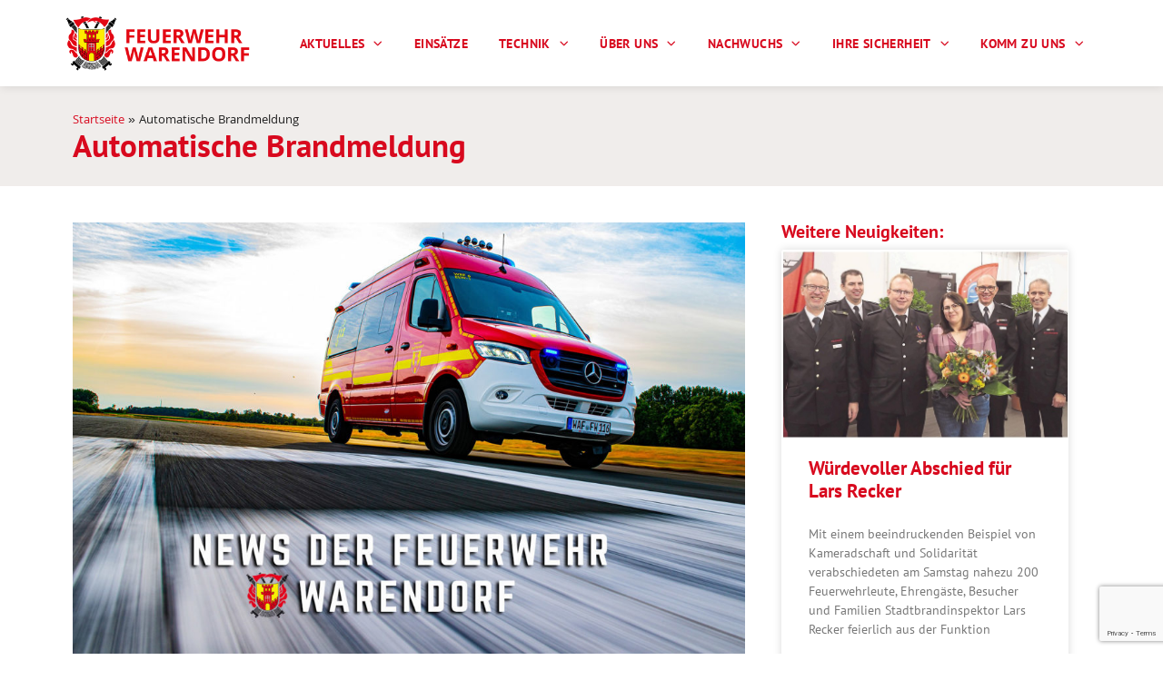

--- FILE ---
content_type: text/html; charset=UTF-8
request_url: https://feuerwehr-warendorf.de/einsaetze/automatische-brandmeldung-78/
body_size: 29929
content:
<!doctype html>
<html lang="de">
<head>
	<meta charset="UTF-8">
	<meta name="viewport" content="width=device-width, initial-scale=1">
	<link rel="profile" href="https://gmpg.org/xfn/11">
	<meta name='robots' content='index, follow, max-image-preview:large, max-snippet:-1, max-video-preview:-1' />
	<style>img:is([sizes="auto" i], [sizes^="auto," i]) { contain-intrinsic-size: 3000px 1500px }</style>
	
	<!-- This site is optimized with the Yoast SEO plugin v26.8 - https://yoast.com/product/yoast-seo-wordpress/ -->
	<title>Automatische Brandmeldung - Feuerwehr der Stadt Warendorf</title>
	<link rel="canonical" href="https://feuerwehr-warendorf.de/einsaetze/automatische-brandmeldung-78/" />
	<meta property="og:locale" content="de_DE" />
	<meta property="og:type" content="article" />
	<meta property="og:title" content="Automatische Brandmeldung - Feuerwehr der Stadt Warendorf" />
	<meta property="og:url" content="https://feuerwehr-warendorf.de/einsaetze/automatische-brandmeldung-78/" />
	<meta property="og:site_name" content="Feuerwehr der Stadt Warendorf" />
	<meta name="twitter:card" content="summary_large_image" />
	<script type="application/ld+json" class="yoast-schema-graph">{"@context":"https://schema.org","@graph":[{"@type":"WebPage","@id":"https://feuerwehr-warendorf.de/einsaetze/automatische-brandmeldung-78/","url":"https://feuerwehr-warendorf.de/einsaetze/automatische-brandmeldung-78/","name":"Automatische Brandmeldung - Feuerwehr der Stadt Warendorf","isPartOf":{"@id":"https://feuerwehr-warendorf.de/#website"},"datePublished":"2022-08-04T12:13:12+00:00","breadcrumb":{"@id":"https://feuerwehr-warendorf.de/einsaetze/automatische-brandmeldung-78/#breadcrumb"},"inLanguage":"de","potentialAction":[{"@type":"ReadAction","target":["https://feuerwehr-warendorf.de/einsaetze/automatische-brandmeldung-78/"]}]},{"@type":"BreadcrumbList","@id":"https://feuerwehr-warendorf.de/einsaetze/automatische-brandmeldung-78/#breadcrumb","itemListElement":[{"@type":"ListItem","position":1,"name":"Startseite","item":"https://feuerwehr-warendorf.de/"},{"@type":"ListItem","position":2,"name":"Automatische Brandmeldung"}]},{"@type":"WebSite","@id":"https://feuerwehr-warendorf.de/#website","url":"https://feuerwehr-warendorf.de/","name":"Feuerwehr der Stadt Warendorf","description":"Für die Sicherheit unserer Bürger und unserer Stadt","publisher":{"@id":"https://feuerwehr-warendorf.de/#organization"},"potentialAction":[{"@type":"SearchAction","target":{"@type":"EntryPoint","urlTemplate":"https://feuerwehr-warendorf.de/?s={search_term_string}"},"query-input":{"@type":"PropertyValueSpecification","valueRequired":true,"valueName":"search_term_string"}}],"inLanguage":"de"},{"@type":"Organization","@id":"https://feuerwehr-warendorf.de/#organization","name":"Feuerwehr der Stadt Warendorf","url":"https://feuerwehr-warendorf.de/","logo":{"@type":"ImageObject","inLanguage":"de","@id":"https://feuerwehr-warendorf.de/#/schema/logo/image/","url":"https://feuerwehr-warendorf.de/wp-content/uploads/2021/01/3Zeichenflaeche-1@2x.png","contentUrl":"https://feuerwehr-warendorf.de/wp-content/uploads/2021/01/3Zeichenflaeche-1@2x.png","width":1372,"height":415,"caption":"Feuerwehr der Stadt Warendorf"},"image":{"@id":"https://feuerwehr-warendorf.de/#/schema/logo/image/"}}]}</script>
	<!-- / Yoast SEO plugin. -->


<link rel="alternate" type="application/rss+xml" title="Feuerwehr der Stadt Warendorf &raquo; Feed" href="https://feuerwehr-warendorf.de/feed/" />
<link rel="alternate" type="application/rss+xml" title="Feuerwehr der Stadt Warendorf &raquo; Kommentar-Feed" href="https://feuerwehr-warendorf.de/comments/feed/" />
<script>
window._wpemojiSettings = {"baseUrl":"https:\/\/s.w.org\/images\/core\/emoji\/16.0.1\/72x72\/","ext":".png","svgUrl":"https:\/\/s.w.org\/images\/core\/emoji\/16.0.1\/svg\/","svgExt":".svg","source":{"concatemoji":"https:\/\/feuerwehr-warendorf.de\/wp-includes\/js\/wp-emoji-release.min.js?ver=6.8.3"}};
/*! This file is auto-generated */
!function(s,n){var o,i,e;function c(e){try{var t={supportTests:e,timestamp:(new Date).valueOf()};sessionStorage.setItem(o,JSON.stringify(t))}catch(e){}}function p(e,t,n){e.clearRect(0,0,e.canvas.width,e.canvas.height),e.fillText(t,0,0);var t=new Uint32Array(e.getImageData(0,0,e.canvas.width,e.canvas.height).data),a=(e.clearRect(0,0,e.canvas.width,e.canvas.height),e.fillText(n,0,0),new Uint32Array(e.getImageData(0,0,e.canvas.width,e.canvas.height).data));return t.every(function(e,t){return e===a[t]})}function u(e,t){e.clearRect(0,0,e.canvas.width,e.canvas.height),e.fillText(t,0,0);for(var n=e.getImageData(16,16,1,1),a=0;a<n.data.length;a++)if(0!==n.data[a])return!1;return!0}function f(e,t,n,a){switch(t){case"flag":return n(e,"\ud83c\udff3\ufe0f\u200d\u26a7\ufe0f","\ud83c\udff3\ufe0f\u200b\u26a7\ufe0f")?!1:!n(e,"\ud83c\udde8\ud83c\uddf6","\ud83c\udde8\u200b\ud83c\uddf6")&&!n(e,"\ud83c\udff4\udb40\udc67\udb40\udc62\udb40\udc65\udb40\udc6e\udb40\udc67\udb40\udc7f","\ud83c\udff4\u200b\udb40\udc67\u200b\udb40\udc62\u200b\udb40\udc65\u200b\udb40\udc6e\u200b\udb40\udc67\u200b\udb40\udc7f");case"emoji":return!a(e,"\ud83e\udedf")}return!1}function g(e,t,n,a){var r="undefined"!=typeof WorkerGlobalScope&&self instanceof WorkerGlobalScope?new OffscreenCanvas(300,150):s.createElement("canvas"),o=r.getContext("2d",{willReadFrequently:!0}),i=(o.textBaseline="top",o.font="600 32px Arial",{});return e.forEach(function(e){i[e]=t(o,e,n,a)}),i}function t(e){var t=s.createElement("script");t.src=e,t.defer=!0,s.head.appendChild(t)}"undefined"!=typeof Promise&&(o="wpEmojiSettingsSupports",i=["flag","emoji"],n.supports={everything:!0,everythingExceptFlag:!0},e=new Promise(function(e){s.addEventListener("DOMContentLoaded",e,{once:!0})}),new Promise(function(t){var n=function(){try{var e=JSON.parse(sessionStorage.getItem(o));if("object"==typeof e&&"number"==typeof e.timestamp&&(new Date).valueOf()<e.timestamp+604800&&"object"==typeof e.supportTests)return e.supportTests}catch(e){}return null}();if(!n){if("undefined"!=typeof Worker&&"undefined"!=typeof OffscreenCanvas&&"undefined"!=typeof URL&&URL.createObjectURL&&"undefined"!=typeof Blob)try{var e="postMessage("+g.toString()+"("+[JSON.stringify(i),f.toString(),p.toString(),u.toString()].join(",")+"));",a=new Blob([e],{type:"text/javascript"}),r=new Worker(URL.createObjectURL(a),{name:"wpTestEmojiSupports"});return void(r.onmessage=function(e){c(n=e.data),r.terminate(),t(n)})}catch(e){}c(n=g(i,f,p,u))}t(n)}).then(function(e){for(var t in e)n.supports[t]=e[t],n.supports.everything=n.supports.everything&&n.supports[t],"flag"!==t&&(n.supports.everythingExceptFlag=n.supports.everythingExceptFlag&&n.supports[t]);n.supports.everythingExceptFlag=n.supports.everythingExceptFlag&&!n.supports.flag,n.DOMReady=!1,n.readyCallback=function(){n.DOMReady=!0}}).then(function(){return e}).then(function(){var e;n.supports.everything||(n.readyCallback(),(e=n.source||{}).concatemoji?t(e.concatemoji):e.wpemoji&&e.twemoji&&(t(e.twemoji),t(e.wpemoji)))}))}((window,document),window._wpemojiSettings);
</script>
<style id='wp-emoji-styles-inline-css'>

	img.wp-smiley, img.emoji {
		display: inline !important;
		border: none !important;
		box-shadow: none !important;
		height: 1em !important;
		width: 1em !important;
		margin: 0 0.07em !important;
		vertical-align: -0.1em !important;
		background: none !important;
		padding: 0 !important;
	}
</style>
<link rel='stylesheet' id='wp-block-library-css' href='https://feuerwehr-warendorf.de/wp-includes/css/dist/block-library/style.min.css?ver=6.8.3' media='all' />
<style id='global-styles-inline-css'>
:root{--wp--preset--aspect-ratio--square: 1;--wp--preset--aspect-ratio--4-3: 4/3;--wp--preset--aspect-ratio--3-4: 3/4;--wp--preset--aspect-ratio--3-2: 3/2;--wp--preset--aspect-ratio--2-3: 2/3;--wp--preset--aspect-ratio--16-9: 16/9;--wp--preset--aspect-ratio--9-16: 9/16;--wp--preset--color--black: #000000;--wp--preset--color--cyan-bluish-gray: #abb8c3;--wp--preset--color--white: #ffffff;--wp--preset--color--pale-pink: #f78da7;--wp--preset--color--vivid-red: #cf2e2e;--wp--preset--color--luminous-vivid-orange: #ff6900;--wp--preset--color--luminous-vivid-amber: #fcb900;--wp--preset--color--light-green-cyan: #7bdcb5;--wp--preset--color--vivid-green-cyan: #00d084;--wp--preset--color--pale-cyan-blue: #8ed1fc;--wp--preset--color--vivid-cyan-blue: #0693e3;--wp--preset--color--vivid-purple: #9b51e0;--wp--preset--gradient--vivid-cyan-blue-to-vivid-purple: linear-gradient(135deg,rgba(6,147,227,1) 0%,rgb(155,81,224) 100%);--wp--preset--gradient--light-green-cyan-to-vivid-green-cyan: linear-gradient(135deg,rgb(122,220,180) 0%,rgb(0,208,130) 100%);--wp--preset--gradient--luminous-vivid-amber-to-luminous-vivid-orange: linear-gradient(135deg,rgba(252,185,0,1) 0%,rgba(255,105,0,1) 100%);--wp--preset--gradient--luminous-vivid-orange-to-vivid-red: linear-gradient(135deg,rgba(255,105,0,1) 0%,rgb(207,46,46) 100%);--wp--preset--gradient--very-light-gray-to-cyan-bluish-gray: linear-gradient(135deg,rgb(238,238,238) 0%,rgb(169,184,195) 100%);--wp--preset--gradient--cool-to-warm-spectrum: linear-gradient(135deg,rgb(74,234,220) 0%,rgb(151,120,209) 20%,rgb(207,42,186) 40%,rgb(238,44,130) 60%,rgb(251,105,98) 80%,rgb(254,248,76) 100%);--wp--preset--gradient--blush-light-purple: linear-gradient(135deg,rgb(255,206,236) 0%,rgb(152,150,240) 100%);--wp--preset--gradient--blush-bordeaux: linear-gradient(135deg,rgb(254,205,165) 0%,rgb(254,45,45) 50%,rgb(107,0,62) 100%);--wp--preset--gradient--luminous-dusk: linear-gradient(135deg,rgb(255,203,112) 0%,rgb(199,81,192) 50%,rgb(65,88,208) 100%);--wp--preset--gradient--pale-ocean: linear-gradient(135deg,rgb(255,245,203) 0%,rgb(182,227,212) 50%,rgb(51,167,181) 100%);--wp--preset--gradient--electric-grass: linear-gradient(135deg,rgb(202,248,128) 0%,rgb(113,206,126) 100%);--wp--preset--gradient--midnight: linear-gradient(135deg,rgb(2,3,129) 0%,rgb(40,116,252) 100%);--wp--preset--font-size--small: 13px;--wp--preset--font-size--medium: 20px;--wp--preset--font-size--large: 36px;--wp--preset--font-size--x-large: 42px;--wp--preset--spacing--20: 0.44rem;--wp--preset--spacing--30: 0.67rem;--wp--preset--spacing--40: 1rem;--wp--preset--spacing--50: 1.5rem;--wp--preset--spacing--60: 2.25rem;--wp--preset--spacing--70: 3.38rem;--wp--preset--spacing--80: 5.06rem;--wp--preset--shadow--natural: 6px 6px 9px rgba(0, 0, 0, 0.2);--wp--preset--shadow--deep: 12px 12px 50px rgba(0, 0, 0, 0.4);--wp--preset--shadow--sharp: 6px 6px 0px rgba(0, 0, 0, 0.2);--wp--preset--shadow--outlined: 6px 6px 0px -3px rgba(255, 255, 255, 1), 6px 6px rgba(0, 0, 0, 1);--wp--preset--shadow--crisp: 6px 6px 0px rgba(0, 0, 0, 1);}:root { --wp--style--global--content-size: 800px;--wp--style--global--wide-size: 1200px; }:where(body) { margin: 0; }.wp-site-blocks > .alignleft { float: left; margin-right: 2em; }.wp-site-blocks > .alignright { float: right; margin-left: 2em; }.wp-site-blocks > .aligncenter { justify-content: center; margin-left: auto; margin-right: auto; }:where(.wp-site-blocks) > * { margin-block-start: 24px; margin-block-end: 0; }:where(.wp-site-blocks) > :first-child { margin-block-start: 0; }:where(.wp-site-blocks) > :last-child { margin-block-end: 0; }:root { --wp--style--block-gap: 24px; }:root :where(.is-layout-flow) > :first-child{margin-block-start: 0;}:root :where(.is-layout-flow) > :last-child{margin-block-end: 0;}:root :where(.is-layout-flow) > *{margin-block-start: 24px;margin-block-end: 0;}:root :where(.is-layout-constrained) > :first-child{margin-block-start: 0;}:root :where(.is-layout-constrained) > :last-child{margin-block-end: 0;}:root :where(.is-layout-constrained) > *{margin-block-start: 24px;margin-block-end: 0;}:root :where(.is-layout-flex){gap: 24px;}:root :where(.is-layout-grid){gap: 24px;}.is-layout-flow > .alignleft{float: left;margin-inline-start: 0;margin-inline-end: 2em;}.is-layout-flow > .alignright{float: right;margin-inline-start: 2em;margin-inline-end: 0;}.is-layout-flow > .aligncenter{margin-left: auto !important;margin-right: auto !important;}.is-layout-constrained > .alignleft{float: left;margin-inline-start: 0;margin-inline-end: 2em;}.is-layout-constrained > .alignright{float: right;margin-inline-start: 2em;margin-inline-end: 0;}.is-layout-constrained > .aligncenter{margin-left: auto !important;margin-right: auto !important;}.is-layout-constrained > :where(:not(.alignleft):not(.alignright):not(.alignfull)){max-width: var(--wp--style--global--content-size);margin-left: auto !important;margin-right: auto !important;}.is-layout-constrained > .alignwide{max-width: var(--wp--style--global--wide-size);}body .is-layout-flex{display: flex;}.is-layout-flex{flex-wrap: wrap;align-items: center;}.is-layout-flex > :is(*, div){margin: 0;}body .is-layout-grid{display: grid;}.is-layout-grid > :is(*, div){margin: 0;}body{padding-top: 0px;padding-right: 0px;padding-bottom: 0px;padding-left: 0px;}a:where(:not(.wp-element-button)){text-decoration: underline;}:root :where(.wp-element-button, .wp-block-button__link){background-color: #32373c;border-width: 0;color: #fff;font-family: inherit;font-size: inherit;line-height: inherit;padding: calc(0.667em + 2px) calc(1.333em + 2px);text-decoration: none;}.has-black-color{color: var(--wp--preset--color--black) !important;}.has-cyan-bluish-gray-color{color: var(--wp--preset--color--cyan-bluish-gray) !important;}.has-white-color{color: var(--wp--preset--color--white) !important;}.has-pale-pink-color{color: var(--wp--preset--color--pale-pink) !important;}.has-vivid-red-color{color: var(--wp--preset--color--vivid-red) !important;}.has-luminous-vivid-orange-color{color: var(--wp--preset--color--luminous-vivid-orange) !important;}.has-luminous-vivid-amber-color{color: var(--wp--preset--color--luminous-vivid-amber) !important;}.has-light-green-cyan-color{color: var(--wp--preset--color--light-green-cyan) !important;}.has-vivid-green-cyan-color{color: var(--wp--preset--color--vivid-green-cyan) !important;}.has-pale-cyan-blue-color{color: var(--wp--preset--color--pale-cyan-blue) !important;}.has-vivid-cyan-blue-color{color: var(--wp--preset--color--vivid-cyan-blue) !important;}.has-vivid-purple-color{color: var(--wp--preset--color--vivid-purple) !important;}.has-black-background-color{background-color: var(--wp--preset--color--black) !important;}.has-cyan-bluish-gray-background-color{background-color: var(--wp--preset--color--cyan-bluish-gray) !important;}.has-white-background-color{background-color: var(--wp--preset--color--white) !important;}.has-pale-pink-background-color{background-color: var(--wp--preset--color--pale-pink) !important;}.has-vivid-red-background-color{background-color: var(--wp--preset--color--vivid-red) !important;}.has-luminous-vivid-orange-background-color{background-color: var(--wp--preset--color--luminous-vivid-orange) !important;}.has-luminous-vivid-amber-background-color{background-color: var(--wp--preset--color--luminous-vivid-amber) !important;}.has-light-green-cyan-background-color{background-color: var(--wp--preset--color--light-green-cyan) !important;}.has-vivid-green-cyan-background-color{background-color: var(--wp--preset--color--vivid-green-cyan) !important;}.has-pale-cyan-blue-background-color{background-color: var(--wp--preset--color--pale-cyan-blue) !important;}.has-vivid-cyan-blue-background-color{background-color: var(--wp--preset--color--vivid-cyan-blue) !important;}.has-vivid-purple-background-color{background-color: var(--wp--preset--color--vivid-purple) !important;}.has-black-border-color{border-color: var(--wp--preset--color--black) !important;}.has-cyan-bluish-gray-border-color{border-color: var(--wp--preset--color--cyan-bluish-gray) !important;}.has-white-border-color{border-color: var(--wp--preset--color--white) !important;}.has-pale-pink-border-color{border-color: var(--wp--preset--color--pale-pink) !important;}.has-vivid-red-border-color{border-color: var(--wp--preset--color--vivid-red) !important;}.has-luminous-vivid-orange-border-color{border-color: var(--wp--preset--color--luminous-vivid-orange) !important;}.has-luminous-vivid-amber-border-color{border-color: var(--wp--preset--color--luminous-vivid-amber) !important;}.has-light-green-cyan-border-color{border-color: var(--wp--preset--color--light-green-cyan) !important;}.has-vivid-green-cyan-border-color{border-color: var(--wp--preset--color--vivid-green-cyan) !important;}.has-pale-cyan-blue-border-color{border-color: var(--wp--preset--color--pale-cyan-blue) !important;}.has-vivid-cyan-blue-border-color{border-color: var(--wp--preset--color--vivid-cyan-blue) !important;}.has-vivid-purple-border-color{border-color: var(--wp--preset--color--vivid-purple) !important;}.has-vivid-cyan-blue-to-vivid-purple-gradient-background{background: var(--wp--preset--gradient--vivid-cyan-blue-to-vivid-purple) !important;}.has-light-green-cyan-to-vivid-green-cyan-gradient-background{background: var(--wp--preset--gradient--light-green-cyan-to-vivid-green-cyan) !important;}.has-luminous-vivid-amber-to-luminous-vivid-orange-gradient-background{background: var(--wp--preset--gradient--luminous-vivid-amber-to-luminous-vivid-orange) !important;}.has-luminous-vivid-orange-to-vivid-red-gradient-background{background: var(--wp--preset--gradient--luminous-vivid-orange-to-vivid-red) !important;}.has-very-light-gray-to-cyan-bluish-gray-gradient-background{background: var(--wp--preset--gradient--very-light-gray-to-cyan-bluish-gray) !important;}.has-cool-to-warm-spectrum-gradient-background{background: var(--wp--preset--gradient--cool-to-warm-spectrum) !important;}.has-blush-light-purple-gradient-background{background: var(--wp--preset--gradient--blush-light-purple) !important;}.has-blush-bordeaux-gradient-background{background: var(--wp--preset--gradient--blush-bordeaux) !important;}.has-luminous-dusk-gradient-background{background: var(--wp--preset--gradient--luminous-dusk) !important;}.has-pale-ocean-gradient-background{background: var(--wp--preset--gradient--pale-ocean) !important;}.has-electric-grass-gradient-background{background: var(--wp--preset--gradient--electric-grass) !important;}.has-midnight-gradient-background{background: var(--wp--preset--gradient--midnight) !important;}.has-small-font-size{font-size: var(--wp--preset--font-size--small) !important;}.has-medium-font-size{font-size: var(--wp--preset--font-size--medium) !important;}.has-large-font-size{font-size: var(--wp--preset--font-size--large) !important;}.has-x-large-font-size{font-size: var(--wp--preset--font-size--x-large) !important;}
:root :where(.wp-block-pullquote){font-size: 1.5em;line-height: 1.6;}
</style>
<link rel='stylesheet' id='contact-form-7-css' href='https://feuerwehr-warendorf.de/wp-content/plugins/contact-form-7/includes/css/styles.css?ver=6.1.4' media='all' />
<link rel='stylesheet' id='hello-elementor-css' href='https://feuerwehr-warendorf.de/wp-content/themes/hello-elementor/assets/css/reset.css?ver=3.4.4' media='all' />
<link rel='stylesheet' id='hello-elementor-theme-style-css' href='https://feuerwehr-warendorf.de/wp-content/themes/hello-elementor/assets/css/theme.css?ver=3.4.4' media='all' />
<link rel='stylesheet' id='hello-elementor-header-footer-css' href='https://feuerwehr-warendorf.de/wp-content/themes/hello-elementor/assets/css/header-footer.css?ver=3.4.4' media='all' />
<link rel='stylesheet' id='elementor-frontend-css' href='https://feuerwehr-warendorf.de/wp-content/plugins/elementor/assets/css/frontend.min.css?ver=3.33.4' media='all' />
<link rel='stylesheet' id='widget-image-css' href='https://feuerwehr-warendorf.de/wp-content/plugins/elementor/assets/css/widget-image.min.css?ver=3.33.4' media='all' />
<link rel='stylesheet' id='e-sticky-css' href='https://feuerwehr-warendorf.de/wp-content/plugins/elementor-pro/assets/css/modules/sticky.min.css?ver=3.33.2' media='all' />
<link rel='stylesheet' id='widget-nav-menu-css' href='https://feuerwehr-warendorf.de/wp-content/plugins/elementor-pro/assets/css/widget-nav-menu.min.css?ver=3.33.2' media='all' />
<link rel='stylesheet' id='widget-breadcrumbs-css' href='https://feuerwehr-warendorf.de/wp-content/plugins/elementor-pro/assets/css/widget-breadcrumbs.min.css?ver=3.33.2' media='all' />
<link rel='stylesheet' id='widget-heading-css' href='https://feuerwehr-warendorf.de/wp-content/plugins/elementor/assets/css/widget-heading.min.css?ver=3.33.4' media='all' />
<link rel='stylesheet' id='widget-icon-box-css' href='https://feuerwehr-warendorf.de/wp-content/plugins/elementor/assets/css/widget-icon-box.min.css?ver=3.33.4' media='all' />
<link rel='stylesheet' id='e-motion-fx-css' href='https://feuerwehr-warendorf.de/wp-content/plugins/elementor-pro/assets/css/modules/motion-fx.min.css?ver=3.33.2' media='all' />
<link rel='stylesheet' id='widget-icon-list-css' href='https://feuerwehr-warendorf.de/wp-content/plugins/elementor/assets/css/widget-icon-list.min.css?ver=3.33.4' media='all' />
<link rel='stylesheet' id='swiper-css' href='https://feuerwehr-warendorf.de/wp-content/plugins/elementor/assets/lib/swiper/v8/css/swiper.min.css?ver=8.4.5' media='all' />
<link rel='stylesheet' id='e-swiper-css' href='https://feuerwehr-warendorf.de/wp-content/plugins/elementor/assets/css/conditionals/e-swiper.min.css?ver=3.33.4' media='all' />
<link rel='stylesheet' id='widget-gallery-css' href='https://feuerwehr-warendorf.de/wp-content/plugins/elementor-pro/assets/css/widget-gallery.min.css?ver=3.33.2' media='all' />
<link rel='stylesheet' id='elementor-gallery-css' href='https://feuerwehr-warendorf.de/wp-content/plugins/elementor/assets/lib/e-gallery/css/e-gallery.min.css?ver=1.2.0' media='all' />
<link rel='stylesheet' id='e-transitions-css' href='https://feuerwehr-warendorf.de/wp-content/plugins/elementor-pro/assets/css/conditionals/transitions.min.css?ver=3.33.2' media='all' />
<link rel='stylesheet' id='widget-posts-css' href='https://feuerwehr-warendorf.de/wp-content/plugins/elementor-pro/assets/css/widget-posts.min.css?ver=3.33.2' media='all' />
<link rel='stylesheet' id='widget-share-buttons-css' href='https://feuerwehr-warendorf.de/wp-content/plugins/elementor-pro/assets/css/widget-share-buttons.min.css?ver=3.33.2' media='all' />
<link rel='stylesheet' id='e-apple-webkit-css' href='https://feuerwehr-warendorf.de/wp-content/plugins/elementor/assets/css/conditionals/apple-webkit.min.css?ver=3.33.4' media='all' />
<link rel='stylesheet' id='elementor-icons-shared-0-css' href='https://feuerwehr-warendorf.de/wp-content/plugins/elementor/assets/lib/font-awesome/css/fontawesome.min.css?ver=5.15.3' media='all' />
<link rel='stylesheet' id='elementor-icons-fa-solid-css' href='https://feuerwehr-warendorf.de/wp-content/plugins/elementor/assets/lib/font-awesome/css/solid.min.css?ver=5.15.3' media='all' />
<link rel='stylesheet' id='elementor-icons-fa-brands-css' href='https://feuerwehr-warendorf.de/wp-content/plugins/elementor/assets/lib/font-awesome/css/brands.min.css?ver=5.15.3' media='all' />
<link rel='stylesheet' id='elementor-icons-css' href='https://feuerwehr-warendorf.de/wp-content/plugins/elementor/assets/lib/eicons/css/elementor-icons.min.css?ver=5.44.0' media='all' />
<link rel='stylesheet' id='elementor-post-15-css' href='https://feuerwehr-warendorf.de/wp-content/uploads/elementor/css/post-15.css?ver=1769191736' media='all' />
<link rel='stylesheet' id='elementor-post-943-css' href='https://feuerwehr-warendorf.de/wp-content/uploads/elementor/css/post-943.css?ver=1769191743' media='all' />
<link rel='stylesheet' id='elementor-post-139-css' href='https://feuerwehr-warendorf.de/wp-content/uploads/elementor/css/post-139.css?ver=1769191737' media='all' />
<link rel='stylesheet' id='elementor-post-239-css' href='https://feuerwehr-warendorf.de/wp-content/uploads/elementor/css/post-239.css?ver=1769191840' media='all' />
<link rel='stylesheet' id='borlabs-cookie-css' href='https://feuerwehr-warendorf.de/wp-content/cache/borlabs-cookie/borlabs-cookie_1_de.css?ver=2.3.5-31' media='all' />
<link rel='stylesheet' id='einsatzverwaltung-font-awesome-css' href='https://feuerwehr-warendorf.de/wp-content/plugins/einsatzverwaltung/font-awesome/css/fontawesome.min.css?ver=6.2.1' media='all' />
<link rel='stylesheet' id='einsatzverwaltung-font-awesome-solid-css' href='https://feuerwehr-warendorf.de/wp-content/plugins/einsatzverwaltung/font-awesome/css/solid.min.css?ver=6.2.1' media='all' />
<link rel='stylesheet' id='einsatzverwaltung-frontend-css' href='https://feuerwehr-warendorf.de/wp-content/plugins/einsatzverwaltung/css/style-frontend.css?ver=1.12.0' media='all' />
<style id='einsatzverwaltung-frontend-inline-css'>
.einsatzverwaltung-reportlist tr.report:nth-child(odd) { background-color: #dddddd; }
</style>
<link rel='stylesheet' id='ecs-styles-css' href='https://feuerwehr-warendorf.de/wp-content/plugins/ele-custom-skin/assets/css/ecs-style.css?ver=3.1.9' media='all' />
<link rel='stylesheet' id='elementor-post-325-css' href='https://feuerwehr-warendorf.de/wp-content/uploads/elementor/css/post-325.css?ver=1614173511' media='all' />
<link rel='stylesheet' id='elementor-post-393-css' href='https://feuerwehr-warendorf.de/wp-content/uploads/elementor/css/post-393.css?ver=1613239321' media='all' />
<link rel='stylesheet' id='elementor-post-1351-css' href='https://feuerwehr-warendorf.de/wp-content/uploads/elementor/css/post-1351.css?ver=1612201847' media='all' />
<link rel='stylesheet' id='elementor-gf-local-ptsans-css' href='//feuerwehr-warendorf.de/wp-content/uploads/omgf/elementor-gf-local-ptsans/elementor-gf-local-ptsans.css?ver=1665667245' media='all' />
<link rel='stylesheet' id='elementor-gf-local-khula-css' href='//feuerwehr-warendorf.de/wp-content/uploads/omgf/elementor-gf-local-khula/elementor-gf-local-khula.css?ver=1665667245' media='all' />
<script src="https://feuerwehr-warendorf.de/wp-includes/js/jquery/jquery.min.js?ver=3.7.1" id="jquery-core-js"></script>
<script src="https://feuerwehr-warendorf.de/wp-includes/js/jquery/jquery-migrate.min.js?ver=3.4.1" id="jquery-migrate-js"></script>
<script src="https://feuerwehr-warendorf.de/wp-content/plugins/einsatzverwaltung/js/reportlist.js?ver=6.8.3" id="einsatzverwaltung-reportlist-js"></script>
<script id="ecs_ajax_load-js-extra">
var ecs_ajax_params = {"ajaxurl":"https:\/\/feuerwehr-warendorf.de\/wp-admin\/admin-ajax.php","posts":"{\"page\":0,\"einsaetze\":\"automatische-brandmeldung-78\",\"post_type\":\"einsaetze\",\"name\":\"automatische-brandmeldung-78\",\"error\":\"\",\"m\":\"\",\"p\":0,\"post_parent\":\"\",\"subpost\":\"\",\"subpost_id\":\"\",\"attachment\":\"\",\"attachment_id\":0,\"pagename\":\"\",\"page_id\":0,\"second\":\"\",\"minute\":\"\",\"hour\":\"\",\"day\":0,\"monthnum\":0,\"year\":0,\"w\":0,\"category_name\":\"\",\"tag\":\"\",\"cat\":\"\",\"tag_id\":\"\",\"author\":\"\",\"author_name\":\"\",\"feed\":\"\",\"tb\":\"\",\"paged\":0,\"meta_key\":\"\",\"meta_value\":\"\",\"preview\":\"\",\"s\":\"\",\"sentence\":\"\",\"title\":\"\",\"fields\":\"all\",\"menu_order\":\"\",\"embed\":\"\",\"category__in\":[],\"category__not_in\":[],\"category__and\":[],\"post__in\":[],\"post__not_in\":[],\"post_name__in\":[],\"tag__in\":[],\"tag__not_in\":[],\"tag__and\":[],\"tag_slug__in\":[],\"tag_slug__and\":[],\"post_parent__in\":[],\"post_parent__not_in\":[],\"author__in\":[],\"author__not_in\":[],\"search_columns\":[],\"parsed_rml_folder\":0,\"ignore_sticky_posts\":false,\"suppress_filters\":false,\"cache_results\":true,\"update_post_term_cache\":true,\"update_menu_item_cache\":false,\"lazy_load_term_meta\":true,\"update_post_meta_cache\":true,\"posts_per_page\":10,\"nopaging\":false,\"comments_per_page\":\"50\",\"no_found_rows\":false,\"order\":\"DESC\",\"use_rml_folder\":false}"};
</script>
<script src="https://feuerwehr-warendorf.de/wp-content/plugins/ele-custom-skin/assets/js/ecs_ajax_pagination.js?ver=3.1.9" id="ecs_ajax_load-js"></script>
<script src="https://feuerwehr-warendorf.de/wp-content/plugins/ele-custom-skin/assets/js/ecs.js?ver=3.1.9" id="ecs-script-js"></script>
<link rel="https://api.w.org/" href="https://feuerwehr-warendorf.de/wp-json/" /><link rel="alternate" title="JSON" type="application/json" href="https://feuerwehr-warendorf.de/wp-json/wp/v2/einsaetze/6041" /><link rel="EditURI" type="application/rsd+xml" title="RSD" href="https://feuerwehr-warendorf.de/xmlrpc.php?rsd" />
<meta name="generator" content="WordPress 6.8.3" />
<link rel='shortlink' href='https://feuerwehr-warendorf.de/?p=6041' />
<link rel="alternate" title="oEmbed (JSON)" type="application/json+oembed" href="https://feuerwehr-warendorf.de/wp-json/oembed/1.0/embed?url=https%3A%2F%2Ffeuerwehr-warendorf.de%2Feinsaetze%2Fautomatische-brandmeldung-78%2F" />
<link rel="alternate" title="oEmbed (XML)" type="text/xml+oembed" href="https://feuerwehr-warendorf.de/wp-json/oembed/1.0/embed?url=https%3A%2F%2Ffeuerwehr-warendorf.de%2Feinsaetze%2Fautomatische-brandmeldung-78%2F&#038;format=xml" />
<!-- Analytics by WP Statistics - https://wp-statistics.com -->
			<style>
				.e-con.e-parent:nth-of-type(n+4):not(.e-lazyloaded):not(.e-no-lazyload),
				.e-con.e-parent:nth-of-type(n+4):not(.e-lazyloaded):not(.e-no-lazyload) * {
					background-image: none !important;
				}
				@media screen and (max-height: 1024px) {
					.e-con.e-parent:nth-of-type(n+3):not(.e-lazyloaded):not(.e-no-lazyload),
					.e-con.e-parent:nth-of-type(n+3):not(.e-lazyloaded):not(.e-no-lazyload) * {
						background-image: none !important;
					}
				}
				@media screen and (max-height: 640px) {
					.e-con.e-parent:nth-of-type(n+2):not(.e-lazyloaded):not(.e-no-lazyload),
					.e-con.e-parent:nth-of-type(n+2):not(.e-lazyloaded):not(.e-no-lazyload) * {
						background-image: none !important;
					}
				}
			</style>
			<link rel="icon" href="https://feuerwehr-warendorf.de/wp-content/uploads/2021/01/cropped-Fav-32x32.jpg" sizes="32x32" />
<link rel="icon" href="https://feuerwehr-warendorf.de/wp-content/uploads/2021/01/cropped-Fav-192x192.jpg" sizes="192x192" />
<link rel="apple-touch-icon" href="https://feuerwehr-warendorf.de/wp-content/uploads/2021/01/cropped-Fav-180x180.jpg" />
<meta name="msapplication-TileImage" content="https://feuerwehr-warendorf.de/wp-content/uploads/2021/01/cropped-Fav-270x270.jpg" />
		<style id="wp-custom-css">
			h1.entry-title {
display: none;
}

.link a:hover {
text-decoration: underline !important;
}

/* Header Shadow Startseite */
.elementor-section.elementor-top-section.elementor-element.elementor-element-dc68f59.elementor-section-height-min-height.elementor-hidden-tablet.elementor-hidden-phone.elementor-section-boxed.elementor-section-height-default.elementor-section-items-middle.elementor-sticky.elementor-sticky--effects.elementor-sticky--active.elementor-section--handles-inside {
box-shadow: 1px 1px 10px rgba(0,0,0,0.15);;
-webkit-box-shadow: 1px 1px 10px rgba(0,0,0,0.15);;
-moz-box-shadow: 1px 1px 10px rgba(0,0,0,0.15);;
position: relative;
}


/* Header Shadow Unterseiten */
.elementor-943 .elementor-element.elementor-element-58398062:not(.elementor-motion-effects-element-type-background), .elementor-943 .elementor-element.elementor-element-58398062 > .elementor-motion-effects-container > .elementor-motion-effects-layer {
box-shadow: 1px 1px 10px rgba(0,0,0,0.1);;
-webkit-box-shadow: 1px 1px 10px rgba(0,0,0,0.1);;
-moz-box-shadow: 1px 1px 10px rgba(0,0,0,0.1);;
position: relative;
}


/* Category Einsatz*/
.carcategory a {
background-color: #D8091E;
padding: 6px 20px;
color: white !important;
border-radius: 4px;
font-weight: 500 !important;
white-space: nowrap !important;
}

.carcategory a:hover {
background-color: #BC0E20;
}

.linkcolor a{
	color:white!important;
}

/*Text Highligt color*/
::selection {
  background: #D8091E;
	color:white;/* WebKit/Blink Browsers */
}
::-moz-selection {
  background: #D8091E;
	color:white;/* Gecko Browsers */
}

/* Kontaktformular Anpsssungen*/
input[type=text] {
border: 1px solid #818a91;
}

[type=submit]{
color: white;
background-color: #D8091E;
border: 1px solid #D8091E;
}

[type=submit]:hover{
background-color: #BC0E20;
}

span.wpcf7-list-item:first-child {
margin: 0 0 0 0em;
}

/* Mobile Menü und Submenü */
.elementor-sub-item {
padding-left: 40px !important;
font-size: 15px !important;
}

.zeitung a{
	background-color: #D8091E;
padding: 0px 20px;
color: white !important;
border-radius: 4px;
font-weight: 500 !important;
white-space: nowrap !important;
	margin-right:6px;
}

.zeitung a:hover {
background-color: #BC0E20;
}
		</style>
		</head>
<body class="wp-singular einsaetze-template-default single single-einsaetze postid-6041 wp-embed-responsive wp-theme-hello-elementor hello-elementor-default elementor-default elementor-kit-15 elementor-page-239">


<a class="skip-link screen-reader-text" href="#content">Zum Inhalt springen</a>

		<header data-elementor-type="header" data-elementor-id="943" class="elementor elementor-943 elementor-location-header" data-elementor-post-type="elementor_library">
					<section class="elementor-section elementor-top-section elementor-element elementor-element-213e3580 elementor-section-height-min-height elementor-hidden-desktop elementor-section-boxed elementor-section-height-default elementor-section-items-middle" data-id="213e3580" data-element_type="section" data-settings="{&quot;background_background&quot;:&quot;classic&quot;,&quot;sticky&quot;:&quot;top&quot;,&quot;sticky_on&quot;:[&quot;desktop&quot;,&quot;tablet&quot;,&quot;mobile&quot;],&quot;sticky_offset&quot;:0,&quot;sticky_effects_offset&quot;:0,&quot;sticky_anchor_link_offset&quot;:0}">
						<div class="elementor-container elementor-column-gap-default">
					<div class="elementor-column elementor-col-50 elementor-top-column elementor-element elementor-element-3b6224d0" data-id="3b6224d0" data-element_type="column">
			<div class="elementor-widget-wrap elementor-element-populated">
						<div class="elementor-element elementor-element-56e1a576 logo elementor-widget elementor-widget-image" data-id="56e1a576" data-element_type="widget" data-widget_type="image.default">
				<div class="elementor-widget-container">
																<a href="https://feuerwehr-warendorf.de">
							<img width="1372" height="415" src="https://feuerwehr-warendorf.de/wp-content/uploads/2021/01/3Zeichenflaeche-1@2x.png" class="attachment-full size-full wp-image-29" alt="" srcset="https://feuerwehr-warendorf.de/wp-content/uploads/2021/01/3Zeichenflaeche-1@2x.png 1372w, https://feuerwehr-warendorf.de/wp-content/uploads/2021/01/3Zeichenflaeche-1@2x-300x91.png 300w, https://feuerwehr-warendorf.de/wp-content/uploads/2021/01/3Zeichenflaeche-1@2x-1024x310.png 1024w, https://feuerwehr-warendorf.de/wp-content/uploads/2021/01/3Zeichenflaeche-1@2x-768x232.png 768w" sizes="(max-width: 1372px) 100vw, 1372px" />								</a>
															</div>
				</div>
					</div>
		</div>
				<div class="elementor-column elementor-col-50 elementor-top-column elementor-element elementor-element-1a293adc" data-id="1a293adc" data-element_type="column">
			<div class="elementor-widget-wrap elementor-element-populated">
						<div class="elementor-element elementor-element-71a24f0e elementor-view-default elementor-widget elementor-widget-icon" data-id="71a24f0e" data-element_type="widget" data-widget_type="icon.default">
				<div class="elementor-widget-container">
							<div class="elementor-icon-wrapper">
			<a class="elementor-icon" href="#elementor-action%3Aaction%3Dpopup%3Aopen%26settings%3DeyJpZCI6IjQ2OCIsInRvZ2dsZSI6ZmFsc2V9">
			<i aria-hidden="true" class="fas fa-bars"></i>			</a>
		</div>
						</div>
				</div>
					</div>
		</div>
					</div>
		</section>
				<header class="elementor-section elementor-top-section elementor-element elementor-element-58398062 elementor-section-height-min-height elementor-hidden-tablet elementor-hidden-phone elementor-section-boxed elementor-section-height-default elementor-section-items-middle" data-id="58398062" data-element_type="section" data-settings="{&quot;sticky&quot;:&quot;top&quot;,&quot;background_background&quot;:&quot;classic&quot;,&quot;sticky_effects_offset&quot;:90,&quot;sticky_on&quot;:[&quot;desktop&quot;,&quot;tablet&quot;,&quot;mobile&quot;],&quot;sticky_offset&quot;:0,&quot;sticky_anchor_link_offset&quot;:0}">
						<div class="elementor-container elementor-column-gap-default">
					<div class="elementor-column elementor-col-50 elementor-top-column elementor-element elementor-element-9929c8c" data-id="9929c8c" data-element_type="column">
			<div class="elementor-widget-wrap elementor-element-populated">
						<div class="elementor-element elementor-element-683d8e4e logo elementor-widget elementor-widget-image" data-id="683d8e4e" data-element_type="widget" data-widget_type="image.default">
				<div class="elementor-widget-container">
																<a href="https://feuerwehr-warendorf.de">
							<img width="1372" height="415" src="https://feuerwehr-warendorf.de/wp-content/uploads/2021/01/3Zeichenflaeche-1@2x.png" class="attachment-full size-full wp-image-29" alt="" srcset="https://feuerwehr-warendorf.de/wp-content/uploads/2021/01/3Zeichenflaeche-1@2x.png 1372w, https://feuerwehr-warendorf.de/wp-content/uploads/2021/01/3Zeichenflaeche-1@2x-300x91.png 300w, https://feuerwehr-warendorf.de/wp-content/uploads/2021/01/3Zeichenflaeche-1@2x-1024x310.png 1024w, https://feuerwehr-warendorf.de/wp-content/uploads/2021/01/3Zeichenflaeche-1@2x-768x232.png 768w" sizes="(max-width: 1372px) 100vw, 1372px" />								</a>
															</div>
				</div>
					</div>
		</div>
				<div class="elementor-column elementor-col-50 elementor-top-column elementor-element elementor-element-2d115cb2" data-id="2d115cb2" data-element_type="column">
			<div class="elementor-widget-wrap elementor-element-populated">
						<div class="elementor-element elementor-element-58eecdb5 elementor-nav-menu__align-end elementor-nav-menu--dropdown-tablet elementor-nav-menu__text-align-aside elementor-nav-menu--toggle elementor-nav-menu--burger elementor-widget elementor-widget-nav-menu" data-id="58eecdb5" data-element_type="widget" data-settings="{&quot;submenu_icon&quot;:{&quot;value&quot;:&quot;&lt;i class=\&quot;fas fa-chevron-down\&quot; aria-hidden=\&quot;true\&quot;&gt;&lt;\/i&gt;&quot;,&quot;library&quot;:&quot;fa-solid&quot;},&quot;layout&quot;:&quot;horizontal&quot;,&quot;toggle&quot;:&quot;burger&quot;}" data-widget_type="nav-menu.default">
				<div class="elementor-widget-container">
								<nav aria-label="Menü" class="elementor-nav-menu--main elementor-nav-menu__container elementor-nav-menu--layout-horizontal e--pointer-none">
				<ul id="menu-1-58eecdb5" class="elementor-nav-menu"><li class="menu-item menu-item-type-custom menu-item-object-custom menu-item-has-children menu-item-39"><a class="elementor-item">Aktuelles</a>
<ul class="sub-menu elementor-nav-menu--dropdown">
	<li class="menu-item menu-item-type-post_type menu-item-object-page menu-item-959"><a href="https://feuerwehr-warendorf.de/aktuelles/neuigkeiten/" class="elementor-sub-item">Neuigkeiten</a></li>
	<li class="menu-item menu-item-type-custom menu-item-object-custom menu-item-7765"><a href="https://www.warendorf.de/rathaus/arbeitgeber-stadt-warendorf/stellenangebote.html" class="elementor-sub-item">Stellenangebote der Stadt Warendorf</a></li>
	<li class="menu-item menu-item-type-post_type menu-item-object-page menu-item-3623"><a href="https://feuerwehr-warendorf.de/aktuelles/veranstaltungen/" class="elementor-sub-item">Veranstaltungen</a></li>
	<li class="menu-item menu-item-type-custom menu-item-object-custom menu-item-42"><a target="_blank" href="http://archiv.feuerwehr-warendorf.de/index.php/aktuelles2-2" class="elementor-sub-item">Archiv</a></li>
</ul>
</li>
<li class="menu-item menu-item-type-post_type menu-item-object-page menu-item-6276"><a href="https://feuerwehr-warendorf.de/einsaetze/" class="elementor-item">Einsätze</a></li>
<li class="menu-item menu-item-type-custom menu-item-object-custom menu-item-has-children menu-item-671"><a class="elementor-item">Technik</a>
<ul class="sub-menu elementor-nav-menu--dropdown">
	<li class="menu-item menu-item-type-post_type menu-item-object-page menu-item-1391"><a href="https://feuerwehr-warendorf.de/technik/fahrzeuge/" class="elementor-sub-item">Einsatzfahrzeuge</a></li>
	<li class="menu-item menu-item-type-post_type menu-item-object-page menu-item-10876"><a href="https://feuerwehr-warendorf.de/technik/einsatzfahrzeuge/" class="elementor-sub-item">ehem. Einsatzfahrzeuge</a></li>
	<li class="menu-item menu-item-type-custom menu-item-object-custom menu-item-7347"><a href="http://archiv.feuerwehr-warendorf.de/index.php/ehemalige-fahrzeuge" class="elementor-sub-item">Ehemalige Einsatzfahrzeuge</a></li>
</ul>
</li>
<li class="menu-item menu-item-type-custom menu-item-object-custom menu-item-has-children menu-item-670"><a class="elementor-item">Über Uns</a>
<ul class="sub-menu elementor-nav-menu--dropdown">
	<li class="menu-item menu-item-type-custom menu-item-object-custom menu-item-has-children menu-item-796"><a class="elementor-sub-item">Organisation</a>
	<ul class="sub-menu elementor-nav-menu--dropdown">
		<li class="menu-item menu-item-type-post_type menu-item-object-page menu-item-6907"><a href="https://feuerwehr-warendorf.de/ueber-uns/stadtverband/amt37/" class="elementor-sub-item">Amt 37- Brandschutz und Rettungsdienst</a></li>
		<li class="menu-item menu-item-type-post_type menu-item-object-page menu-item-1151"><a href="https://feuerwehr-warendorf.de/ueber-uns/stadtverband/feuerwehrleitung/" class="elementor-sub-item">Leitung der Feuerwehr</a></li>
		<li class="menu-item menu-item-type-post_type menu-item-object-page menu-item-9223"><a href="https://feuerwehr-warendorf.de/ueber-uns/stadtverband/a-dienst/" class="elementor-sub-item">A-Dienst</a></li>
		<li class="menu-item menu-item-type-post_type menu-item-object-page menu-item-1129"><a href="https://feuerwehr-warendorf.de/ueber-uns/stadtverband/einheitsfuehrer/" class="elementor-sub-item">Einheitsführung</a></li>
		<li class="menu-item menu-item-type-post_type menu-item-object-page menu-item-4444"><a href="https://feuerwehr-warendorf.de/ueber-uns/stadtverband/ehrenabteilung/" class="elementor-sub-item">Ehrenabteilung</a></li>
		<li class="menu-item menu-item-type-post_type menu-item-object-page menu-item-1931"><a href="https://feuerwehr-warendorf.de/ueber-uns/stadtverband/fachbereich-seelsorge/" class="elementor-sub-item">Fachbereich Seelsorge</a></li>
		<li class="menu-item menu-item-type-post_type menu-item-object-page menu-item-1005"><a href="https://feuerwehr-warendorf.de/ueber-uns/stadtverband/aufbau-struktur/" class="elementor-sub-item">Aufbau &#038; Struktur</a></li>
		<li class="menu-item menu-item-type-post_type menu-item-object-page menu-item-890"><a href="https://feuerwehr-warendorf.de/ueber-uns/stadtverband/zahlen-fakten/" class="elementor-sub-item">Zahlen &#038; Fakten</a></li>
		<li class="menu-item menu-item-type-post_type menu-item-object-page menu-item-889"><a href="https://feuerwehr-warendorf.de/ueber-uns/stadtverband/ehemalige-wehrfuehrer/" class="elementor-sub-item">Ehemalige Wehrführer</a></li>
	</ul>
</li>
	<li class="menu-item menu-item-type-post_type menu-item-object-page menu-item-has-children menu-item-1637"><a href="https://feuerwehr-warendorf.de/ueber-uns/standorte/" class="elementor-sub-item">Standorte</a>
	<ul class="sub-menu elementor-nav-menu--dropdown">
		<li class="menu-item menu-item-type-post_type menu-item-object-page menu-item-2140"><a href="https://feuerwehr-warendorf.de/ueber-uns/standorte/loeschzug-1-2/" class="elementor-sub-item">Löschzug 1 &#038; 2 – Warendorf</a></li>
		<li class="menu-item menu-item-type-post_type menu-item-object-page menu-item-2120"><a href="https://feuerwehr-warendorf.de/ueber-uns/standorte/loeschzug-3/" class="elementor-sub-item">Löschzug 3 – Freckenhorst</a></li>
		<li class="menu-item menu-item-type-post_type menu-item-object-page menu-item-2121"><a href="https://feuerwehr-warendorf.de/ueber-uns/standorte/loeschzug-4/" class="elementor-sub-item">Löschzug 4 – Hoetmar</a></li>
		<li class="menu-item menu-item-type-post_type menu-item-object-page menu-item-2100"><a href="https://feuerwehr-warendorf.de/ueber-uns/standorte/loeschzug-5/" class="elementor-sub-item">Löschzug 5 – Milte</a></li>
		<li class="menu-item menu-item-type-post_type menu-item-object-page menu-item-1932"><a href="https://feuerwehr-warendorf.de/ueber-uns/standorte/loeschzug-6/" class="elementor-sub-item">Löschzug 6 – Einen</a></li>
		<li class="menu-item menu-item-type-post_type menu-item-object-page menu-item-2101"><a href="https://feuerwehr-warendorf.de/ueber-uns/standorte/loeschzug-7/" class="elementor-sub-item">Löschzug 7 – Vohren</a></li>
	</ul>
</li>
	<li class="menu-item menu-item-type-post_type menu-item-object-page menu-item-1560"><a href="https://feuerwehr-warendorf.de/ueber-uns/einsatzgebiet/" class="elementor-sub-item">Einsatzgebiet</a></li>
</ul>
</li>
<li class="menu-item menu-item-type-custom menu-item-object-custom menu-item-has-children menu-item-669"><a class="elementor-item">Nachwuchs</a>
<ul class="sub-menu elementor-nav-menu--dropdown">
	<li class="menu-item menu-item-type-post_type menu-item-object-page menu-item-1186"><a href="https://feuerwehr-warendorf.de/nachwuchs/jugendfeuerwehr/" class="elementor-sub-item">Jugendfeuerwehr</a></li>
	<li class="menu-item menu-item-type-custom menu-item-object-custom menu-item-has-children menu-item-3637"><a href="#" class="elementor-sub-item elementor-item-anchor">Kinderfeuerwehr</a>
	<ul class="sub-menu elementor-nav-menu--dropdown">
		<li class="menu-item menu-item-type-post_type menu-item-object-page menu-item-1238"><a href="https://feuerwehr-warendorf.de/nachwuchs/kinderfeuerwehr/warendorf/" class="elementor-sub-item">Warendorf</a></li>
		<li class="menu-item menu-item-type-post_type menu-item-object-page menu-item-9272"><a href="https://feuerwehr-warendorf.de/nachwuchs/kinderfeuerwehr/freckenhorst/" class="elementor-sub-item">Freckenhorst</a></li>
		<li class="menu-item menu-item-type-post_type menu-item-object-page menu-item-1239"><a href="https://feuerwehr-warendorf.de/nachwuchs/kinderfeuerwehr/hoetmar/" class="elementor-sub-item">Hoetmar</a></li>
		<li class="menu-item menu-item-type-post_type menu-item-object-page menu-item-9270"><a href="https://feuerwehr-warendorf.de/nachwuchs/kinderfeuerwehr/einen/" class="elementor-sub-item">Einen</a></li>
		<li class="menu-item menu-item-type-post_type menu-item-object-page menu-item-3638"><a href="https://feuerwehr-warendorf.de/nachwuchs/kinderfeuerwehr/" class="elementor-sub-item">Aktuelles</a></li>
		<li class="menu-item menu-item-type-custom menu-item-object-custom menu-item-4050"><a href="http://archiv.feuerwehr-warendorf.de/index.php/aktuelles2-2" class="elementor-sub-item">Archiv</a></li>
	</ul>
</li>
</ul>
</li>
<li class="menu-item menu-item-type-custom menu-item-object-custom menu-item-has-children menu-item-672"><a class="elementor-item">Ihre Sicherheit</a>
<ul class="sub-menu elementor-nav-menu--dropdown">
	<li class="menu-item menu-item-type-post_type menu-item-object-page menu-item-2606"><a href="https://feuerwehr-warendorf.de/ihre-sicherheit/brandschutzerziehung/" class="elementor-sub-item">Brandschutzerziehung</a></li>
	<li class="menu-item menu-item-type-custom menu-item-object-custom menu-item-has-children menu-item-813"><a class="elementor-sub-item">Sicherheitstipps</a>
	<ul class="sub-menu elementor-nav-menu--dropdown">
		<li class="menu-item menu-item-type-post_type menu-item-object-page menu-item-7322"><a href="https://feuerwehr-warendorf.de/ihre-sicherheit/sicherheitstipps/verhalten-in-krisensituationen/" class="elementor-sub-item">Verhalten in Krisensituationen</a></li>
		<li class="menu-item menu-item-type-post_type menu-item-object-page menu-item-3290"><a href="https://feuerwehr-warendorf.de/ihre-sicherheit/sicherheitstipps/rauchmelder/" class="elementor-sub-item">Rauchmelder</a></li>
		<li class="menu-item menu-item-type-post_type menu-item-object-page menu-item-3403"><a href="https://feuerwehr-warendorf.de/ihre-sicherheit/sicherheitstipps/umgang-mit-feuerloescher/" class="elementor-sub-item">Richtiger Umgang mit Feuerlöschern</a></li>
		<li class="menu-item menu-item-type-post_type menu-item-object-page menu-item-2607"><a href="https://feuerwehr-warendorf.de/ihre-sicherheit/sicherheitstipps/nina/" class="elementor-sub-item">WarnApp Nina</a></li>
		<li class="menu-item menu-item-type-post_type_archive menu-item-object-einsatz menu-item-6678"><a href="https://feuerwehr-warendorf.de/einsatzberichte/" class="elementor-sub-item">Einsatzberichts-Archive</a></li>
	</ul>
</li>
</ul>
</li>
<li class="menu-item menu-item-type-custom menu-item-object-custom menu-item-has-children menu-item-11997"><a class="elementor-item">Komm zu uns</a>
<ul class="sub-menu elementor-nav-menu--dropdown">
	<li class="menu-item menu-item-type-custom menu-item-object-custom menu-item-11321"><a href="https://feuerwehr-warendorf.de/kontakt-mitgliederwerbung/" class="elementor-sub-item">Mitglied werden</a></li>
	<li class="menu-item menu-item-type-post_type menu-item-object-page menu-item-12000"><a href="https://feuerwehr-warendorf.de/komm-zu-uns/gastausruecker/" class="elementor-sub-item">Gastausrücker</a></li>
</ul>
</li>
</ul>			</nav>
					<div class="elementor-menu-toggle" role="button" tabindex="0" aria-label="Menü Umschalter" aria-expanded="false">
			<i aria-hidden="true" role="presentation" class="elementor-menu-toggle__icon--open eicon-menu-bar"></i><i aria-hidden="true" role="presentation" class="elementor-menu-toggle__icon--close eicon-close"></i>		</div>
					<nav class="elementor-nav-menu--dropdown elementor-nav-menu__container" aria-hidden="true">
				<ul id="menu-2-58eecdb5" class="elementor-nav-menu"><li class="menu-item menu-item-type-custom menu-item-object-custom menu-item-has-children menu-item-39"><a class="elementor-item" tabindex="-1">Aktuelles</a>
<ul class="sub-menu elementor-nav-menu--dropdown">
	<li class="menu-item menu-item-type-post_type menu-item-object-page menu-item-959"><a href="https://feuerwehr-warendorf.de/aktuelles/neuigkeiten/" class="elementor-sub-item" tabindex="-1">Neuigkeiten</a></li>
	<li class="menu-item menu-item-type-custom menu-item-object-custom menu-item-7765"><a href="https://www.warendorf.de/rathaus/arbeitgeber-stadt-warendorf/stellenangebote.html" class="elementor-sub-item" tabindex="-1">Stellenangebote der Stadt Warendorf</a></li>
	<li class="menu-item menu-item-type-post_type menu-item-object-page menu-item-3623"><a href="https://feuerwehr-warendorf.de/aktuelles/veranstaltungen/" class="elementor-sub-item" tabindex="-1">Veranstaltungen</a></li>
	<li class="menu-item menu-item-type-custom menu-item-object-custom menu-item-42"><a target="_blank" href="http://archiv.feuerwehr-warendorf.de/index.php/aktuelles2-2" class="elementor-sub-item" tabindex="-1">Archiv</a></li>
</ul>
</li>
<li class="menu-item menu-item-type-post_type menu-item-object-page menu-item-6276"><a href="https://feuerwehr-warendorf.de/einsaetze/" class="elementor-item" tabindex="-1">Einsätze</a></li>
<li class="menu-item menu-item-type-custom menu-item-object-custom menu-item-has-children menu-item-671"><a class="elementor-item" tabindex="-1">Technik</a>
<ul class="sub-menu elementor-nav-menu--dropdown">
	<li class="menu-item menu-item-type-post_type menu-item-object-page menu-item-1391"><a href="https://feuerwehr-warendorf.de/technik/fahrzeuge/" class="elementor-sub-item" tabindex="-1">Einsatzfahrzeuge</a></li>
	<li class="menu-item menu-item-type-post_type menu-item-object-page menu-item-10876"><a href="https://feuerwehr-warendorf.de/technik/einsatzfahrzeuge/" class="elementor-sub-item" tabindex="-1">ehem. Einsatzfahrzeuge</a></li>
	<li class="menu-item menu-item-type-custom menu-item-object-custom menu-item-7347"><a href="http://archiv.feuerwehr-warendorf.de/index.php/ehemalige-fahrzeuge" class="elementor-sub-item" tabindex="-1">Ehemalige Einsatzfahrzeuge</a></li>
</ul>
</li>
<li class="menu-item menu-item-type-custom menu-item-object-custom menu-item-has-children menu-item-670"><a class="elementor-item" tabindex="-1">Über Uns</a>
<ul class="sub-menu elementor-nav-menu--dropdown">
	<li class="menu-item menu-item-type-custom menu-item-object-custom menu-item-has-children menu-item-796"><a class="elementor-sub-item" tabindex="-1">Organisation</a>
	<ul class="sub-menu elementor-nav-menu--dropdown">
		<li class="menu-item menu-item-type-post_type menu-item-object-page menu-item-6907"><a href="https://feuerwehr-warendorf.de/ueber-uns/stadtverband/amt37/" class="elementor-sub-item" tabindex="-1">Amt 37- Brandschutz und Rettungsdienst</a></li>
		<li class="menu-item menu-item-type-post_type menu-item-object-page menu-item-1151"><a href="https://feuerwehr-warendorf.de/ueber-uns/stadtverband/feuerwehrleitung/" class="elementor-sub-item" tabindex="-1">Leitung der Feuerwehr</a></li>
		<li class="menu-item menu-item-type-post_type menu-item-object-page menu-item-9223"><a href="https://feuerwehr-warendorf.de/ueber-uns/stadtverband/a-dienst/" class="elementor-sub-item" tabindex="-1">A-Dienst</a></li>
		<li class="menu-item menu-item-type-post_type menu-item-object-page menu-item-1129"><a href="https://feuerwehr-warendorf.de/ueber-uns/stadtverband/einheitsfuehrer/" class="elementor-sub-item" tabindex="-1">Einheitsführung</a></li>
		<li class="menu-item menu-item-type-post_type menu-item-object-page menu-item-4444"><a href="https://feuerwehr-warendorf.de/ueber-uns/stadtverband/ehrenabteilung/" class="elementor-sub-item" tabindex="-1">Ehrenabteilung</a></li>
		<li class="menu-item menu-item-type-post_type menu-item-object-page menu-item-1931"><a href="https://feuerwehr-warendorf.de/ueber-uns/stadtverband/fachbereich-seelsorge/" class="elementor-sub-item" tabindex="-1">Fachbereich Seelsorge</a></li>
		<li class="menu-item menu-item-type-post_type menu-item-object-page menu-item-1005"><a href="https://feuerwehr-warendorf.de/ueber-uns/stadtverband/aufbau-struktur/" class="elementor-sub-item" tabindex="-1">Aufbau &#038; Struktur</a></li>
		<li class="menu-item menu-item-type-post_type menu-item-object-page menu-item-890"><a href="https://feuerwehr-warendorf.de/ueber-uns/stadtverband/zahlen-fakten/" class="elementor-sub-item" tabindex="-1">Zahlen &#038; Fakten</a></li>
		<li class="menu-item menu-item-type-post_type menu-item-object-page menu-item-889"><a href="https://feuerwehr-warendorf.de/ueber-uns/stadtverband/ehemalige-wehrfuehrer/" class="elementor-sub-item" tabindex="-1">Ehemalige Wehrführer</a></li>
	</ul>
</li>
	<li class="menu-item menu-item-type-post_type menu-item-object-page menu-item-has-children menu-item-1637"><a href="https://feuerwehr-warendorf.de/ueber-uns/standorte/" class="elementor-sub-item" tabindex="-1">Standorte</a>
	<ul class="sub-menu elementor-nav-menu--dropdown">
		<li class="menu-item menu-item-type-post_type menu-item-object-page menu-item-2140"><a href="https://feuerwehr-warendorf.de/ueber-uns/standorte/loeschzug-1-2/" class="elementor-sub-item" tabindex="-1">Löschzug 1 &#038; 2 – Warendorf</a></li>
		<li class="menu-item menu-item-type-post_type menu-item-object-page menu-item-2120"><a href="https://feuerwehr-warendorf.de/ueber-uns/standorte/loeschzug-3/" class="elementor-sub-item" tabindex="-1">Löschzug 3 – Freckenhorst</a></li>
		<li class="menu-item menu-item-type-post_type menu-item-object-page menu-item-2121"><a href="https://feuerwehr-warendorf.de/ueber-uns/standorte/loeschzug-4/" class="elementor-sub-item" tabindex="-1">Löschzug 4 – Hoetmar</a></li>
		<li class="menu-item menu-item-type-post_type menu-item-object-page menu-item-2100"><a href="https://feuerwehr-warendorf.de/ueber-uns/standorte/loeschzug-5/" class="elementor-sub-item" tabindex="-1">Löschzug 5 – Milte</a></li>
		<li class="menu-item menu-item-type-post_type menu-item-object-page menu-item-1932"><a href="https://feuerwehr-warendorf.de/ueber-uns/standorte/loeschzug-6/" class="elementor-sub-item" tabindex="-1">Löschzug 6 – Einen</a></li>
		<li class="menu-item menu-item-type-post_type menu-item-object-page menu-item-2101"><a href="https://feuerwehr-warendorf.de/ueber-uns/standorte/loeschzug-7/" class="elementor-sub-item" tabindex="-1">Löschzug 7 – Vohren</a></li>
	</ul>
</li>
	<li class="menu-item menu-item-type-post_type menu-item-object-page menu-item-1560"><a href="https://feuerwehr-warendorf.de/ueber-uns/einsatzgebiet/" class="elementor-sub-item" tabindex="-1">Einsatzgebiet</a></li>
</ul>
</li>
<li class="menu-item menu-item-type-custom menu-item-object-custom menu-item-has-children menu-item-669"><a class="elementor-item" tabindex="-1">Nachwuchs</a>
<ul class="sub-menu elementor-nav-menu--dropdown">
	<li class="menu-item menu-item-type-post_type menu-item-object-page menu-item-1186"><a href="https://feuerwehr-warendorf.de/nachwuchs/jugendfeuerwehr/" class="elementor-sub-item" tabindex="-1">Jugendfeuerwehr</a></li>
	<li class="menu-item menu-item-type-custom menu-item-object-custom menu-item-has-children menu-item-3637"><a href="#" class="elementor-sub-item elementor-item-anchor" tabindex="-1">Kinderfeuerwehr</a>
	<ul class="sub-menu elementor-nav-menu--dropdown">
		<li class="menu-item menu-item-type-post_type menu-item-object-page menu-item-1238"><a href="https://feuerwehr-warendorf.de/nachwuchs/kinderfeuerwehr/warendorf/" class="elementor-sub-item" tabindex="-1">Warendorf</a></li>
		<li class="menu-item menu-item-type-post_type menu-item-object-page menu-item-9272"><a href="https://feuerwehr-warendorf.de/nachwuchs/kinderfeuerwehr/freckenhorst/" class="elementor-sub-item" tabindex="-1">Freckenhorst</a></li>
		<li class="menu-item menu-item-type-post_type menu-item-object-page menu-item-1239"><a href="https://feuerwehr-warendorf.de/nachwuchs/kinderfeuerwehr/hoetmar/" class="elementor-sub-item" tabindex="-1">Hoetmar</a></li>
		<li class="menu-item menu-item-type-post_type menu-item-object-page menu-item-9270"><a href="https://feuerwehr-warendorf.de/nachwuchs/kinderfeuerwehr/einen/" class="elementor-sub-item" tabindex="-1">Einen</a></li>
		<li class="menu-item menu-item-type-post_type menu-item-object-page menu-item-3638"><a href="https://feuerwehr-warendorf.de/nachwuchs/kinderfeuerwehr/" class="elementor-sub-item" tabindex="-1">Aktuelles</a></li>
		<li class="menu-item menu-item-type-custom menu-item-object-custom menu-item-4050"><a href="http://archiv.feuerwehr-warendorf.de/index.php/aktuelles2-2" class="elementor-sub-item" tabindex="-1">Archiv</a></li>
	</ul>
</li>
</ul>
</li>
<li class="menu-item menu-item-type-custom menu-item-object-custom menu-item-has-children menu-item-672"><a class="elementor-item" tabindex="-1">Ihre Sicherheit</a>
<ul class="sub-menu elementor-nav-menu--dropdown">
	<li class="menu-item menu-item-type-post_type menu-item-object-page menu-item-2606"><a href="https://feuerwehr-warendorf.de/ihre-sicherheit/brandschutzerziehung/" class="elementor-sub-item" tabindex="-1">Brandschutzerziehung</a></li>
	<li class="menu-item menu-item-type-custom menu-item-object-custom menu-item-has-children menu-item-813"><a class="elementor-sub-item" tabindex="-1">Sicherheitstipps</a>
	<ul class="sub-menu elementor-nav-menu--dropdown">
		<li class="menu-item menu-item-type-post_type menu-item-object-page menu-item-7322"><a href="https://feuerwehr-warendorf.de/ihre-sicherheit/sicherheitstipps/verhalten-in-krisensituationen/" class="elementor-sub-item" tabindex="-1">Verhalten in Krisensituationen</a></li>
		<li class="menu-item menu-item-type-post_type menu-item-object-page menu-item-3290"><a href="https://feuerwehr-warendorf.de/ihre-sicherheit/sicherheitstipps/rauchmelder/" class="elementor-sub-item" tabindex="-1">Rauchmelder</a></li>
		<li class="menu-item menu-item-type-post_type menu-item-object-page menu-item-3403"><a href="https://feuerwehr-warendorf.de/ihre-sicherheit/sicherheitstipps/umgang-mit-feuerloescher/" class="elementor-sub-item" tabindex="-1">Richtiger Umgang mit Feuerlöschern</a></li>
		<li class="menu-item menu-item-type-post_type menu-item-object-page menu-item-2607"><a href="https://feuerwehr-warendorf.de/ihre-sicherheit/sicherheitstipps/nina/" class="elementor-sub-item" tabindex="-1">WarnApp Nina</a></li>
		<li class="menu-item menu-item-type-post_type_archive menu-item-object-einsatz menu-item-6678"><a href="https://feuerwehr-warendorf.de/einsatzberichte/" class="elementor-sub-item" tabindex="-1">Einsatzberichts-Archive</a></li>
	</ul>
</li>
</ul>
</li>
<li class="menu-item menu-item-type-custom menu-item-object-custom menu-item-has-children menu-item-11997"><a class="elementor-item" tabindex="-1">Komm zu uns</a>
<ul class="sub-menu elementor-nav-menu--dropdown">
	<li class="menu-item menu-item-type-custom menu-item-object-custom menu-item-11321"><a href="https://feuerwehr-warendorf.de/kontakt-mitgliederwerbung/" class="elementor-sub-item" tabindex="-1">Mitglied werden</a></li>
	<li class="menu-item menu-item-type-post_type menu-item-object-page menu-item-12000"><a href="https://feuerwehr-warendorf.de/komm-zu-uns/gastausruecker/" class="elementor-sub-item" tabindex="-1">Gastausrücker</a></li>
</ul>
</li>
</ul>			</nav>
						</div>
				</div>
					</div>
		</div>
					</div>
		</header>
				<section class="elementor-section elementor-top-section elementor-element elementor-element-6aba0a4 elementor-section-height-min-height elementor-section-boxed elementor-section-height-default elementor-section-items-middle" data-id="6aba0a4" data-element_type="section" data-settings="{&quot;background_background&quot;:&quot;classic&quot;}">
						<div class="elementor-container elementor-column-gap-default">
					<div class="elementor-column elementor-col-100 elementor-top-column elementor-element elementor-element-df99ff2" data-id="df99ff2" data-element_type="column">
			<div class="elementor-widget-wrap elementor-element-populated">
						<div class="elementor-element elementor-element-84d6c9e link elementor-widget elementor-widget-breadcrumbs" data-id="84d6c9e" data-element_type="widget" data-widget_type="breadcrumbs.default">
				<div class="elementor-widget-container">
					<p id="breadcrumbs"><span><span><a href="https://feuerwehr-warendorf.de/">Startseite</a></span> » <span class="breadcrumb_last" aria-current="page">Automatische Brandmeldung</span></span></p>				</div>
				</div>
				<div class="elementor-element elementor-element-2bba107 elementor-widget elementor-widget-theme-page-title elementor-page-title elementor-widget-heading" data-id="2bba107" data-element_type="widget" data-widget_type="theme-page-title.default">
				<div class="elementor-widget-container">
					<h2 class="elementor-heading-title elementor-size-default">Automatische Brandmeldung</h2>				</div>
				</div>
					</div>
		</div>
					</div>
		</section>
				</header>
				<div data-elementor-type="single-post" data-elementor-id="239" class="elementor elementor-239 elementor-location-single post-6041 einsaetze type-einsaetze status-publish hentry" data-elementor-post-type="elementor_library">
					<section class="elementor-section elementor-top-section elementor-element elementor-element-5f5e292 elementor-section-boxed elementor-section-height-default elementor-section-height-default" data-id="5f5e292" data-element_type="section">
						<div class="elementor-container elementor-column-gap-default">
					<div class="elementor-column elementor-col-66 elementor-top-column elementor-element elementor-element-e78d7a4" data-id="e78d7a4" data-element_type="column">
			<div class="elementor-widget-wrap elementor-element-populated">
						<div class="elementor-element elementor-element-71b9bf0 elementor-hidden-tablet elementor-hidden-phone elementor-widget elementor-widget-theme-post-featured-image elementor-widget-image" data-id="71b9bf0" data-element_type="widget" data-widget_type="theme-post-featured-image.default">
				<div class="elementor-widget-container">
															<img width="800" height="534" src="https://feuerwehr-warendorf.de/wp-content/uploads/2021/01/News-Bild-FW-WAF1500x1000NEU-1024x683.jpg" class="attachment-large size-large wp-image-3297" alt="" srcset="https://feuerwehr-warendorf.de/wp-content/uploads/2021/01/News-Bild-FW-WAF1500x1000NEU-1024x683.jpg 1024w, https://feuerwehr-warendorf.de/wp-content/uploads/2021/01/News-Bild-FW-WAF1500x1000NEU-300x200.jpg 300w, https://feuerwehr-warendorf.de/wp-content/uploads/2021/01/News-Bild-FW-WAF1500x1000NEU-768x512.jpg 768w, https://feuerwehr-warendorf.de/wp-content/uploads/2021/01/News-Bild-FW-WAF1500x1000NEU.jpg 1500w" sizes="(max-width: 800px) 100vw, 800px" />															</div>
				</div>
				<section class="elementor-section elementor-inner-section elementor-element elementor-element-0514056 elementor-section-boxed elementor-section-height-default elementor-section-height-default" data-id="0514056" data-element_type="section">
						<div class="elementor-container elementor-column-gap-default">
					<div class="elementor-column elementor-col-100 elementor-inner-column elementor-element elementor-element-ee3f453" data-id="ee3f453" data-element_type="column">
			<div class="elementor-widget-wrap elementor-element-populated">
						<div class="elementor-element elementor-element-4119c9d elementor-widget elementor-widget-heading" data-id="4119c9d" data-element_type="widget" data-widget_type="heading.default">
				<div class="elementor-widget-container">
					<h2 class="elementor-heading-title elementor-size-default">Automatische Brandmeldung</h2>				</div>
				</div>
					</div>
		</div>
					</div>
		</section>
				<section class="elementor-section elementor-inner-section elementor-element elementor-element-13fd7b2 elementor-section-boxed elementor-section-height-default elementor-section-height-default" data-id="13fd7b2" data-element_type="section">
						<div class="elementor-container elementor-column-gap-default">
					<div class="elementor-column elementor-col-50 elementor-inner-column elementor-element elementor-element-6ce5a5a" data-id="6ce5a5a" data-element_type="column">
			<div class="elementor-widget-wrap elementor-element-populated">
						<div class="elementor-element elementor-element-f8ffc59 elementor-list-item-link-inline carcategory elementor-icon-list--layout-traditional elementor-widget elementor-widget-icon-list" data-id="f8ffc59" data-element_type="widget" data-widget_type="icon-list.default">
				<div class="elementor-widget-container">
							<ul class="elementor-icon-list-items">
							<li class="elementor-icon-list-item">
											<span class="elementor-icon-list-icon">
							<i aria-hidden="true" class="fas fa-clock"></i>						</span>
										<span class="elementor-icon-list-text">Alarmierung: Do., 04.08.2022 14:11</span>
									</li>
						</ul>
						</div>
				</div>
					</div>
		</div>
				<div class="elementor-column elementor-col-50 elementor-inner-column elementor-element elementor-element-403c116" data-id="403c116" data-element_type="column">
			<div class="elementor-widget-wrap elementor-element-populated">
						<div class="elementor-element elementor-element-1a8de65 elementor-icon-list--layout-traditional elementor-list-item-link-full_width elementor-widget elementor-widget-icon-list" data-id="1a8de65" data-element_type="widget" data-widget_type="icon-list.default">
				<div class="elementor-widget-container">
							<ul class="elementor-icon-list-items">
							<li class="elementor-icon-list-item">
											<span class="elementor-icon-list-icon">
							<i aria-hidden="true" class="fas fa-map-marker-alt"></i>						</span>
										<span class="elementor-icon-list-text">Einsatzort:  Markt, Warendorf</span>
									</li>
						</ul>
						</div>
				</div>
					</div>
		</div>
					</div>
		</section>
				<section class="elementor-section elementor-inner-section elementor-element elementor-element-d919678 elementor-section-boxed elementor-section-height-default elementor-section-height-default" data-id="d919678" data-element_type="section">
						<div class="elementor-container elementor-column-gap-default">
					<div class="elementor-column elementor-col-100 elementor-inner-column elementor-element elementor-element-173edef" data-id="173edef" data-element_type="column">
			<div class="elementor-widget-wrap elementor-element-populated">
						<div class="elementor-element elementor-element-de4e6a1 elementor-align-left carcategory elementor-icon-list--layout-traditional elementor-list-item-link-full_width elementor-widget elementor-widget-icon-list" data-id="de4e6a1" data-element_type="widget" data-widget_type="icon-list.default">
				<div class="elementor-widget-container">
							<ul class="elementor-icon-list-items">
							<li class="elementor-icon-list-item">
											<span class="elementor-icon-list-icon">
							<i aria-hidden="true" class="fas fa-map-marker"></i>						</span>
										<span class="elementor-icon-list-text">Löschzug im Einsatz:<br><a href="https://feuerwehr-warendorf.de/standorte/loeschzug-1-2/" target="_blank" rel="noopener">1+2 Warendorf</a>, <a href="https://feuerwehr-warendorf.de/standorte/loeschzug-5/" target="_blank" rel="noopener">5 Milte</a></span>
									</li>
						</ul>
						</div>
				</div>
					</div>
		</div>
					</div>
		</section>
				<section class="elementor-section elementor-inner-section elementor-element elementor-element-3c3a902 elementor-section-boxed elementor-section-height-default elementor-section-height-default" data-id="3c3a902" data-element_type="section">
						<div class="elementor-container elementor-column-gap-default">
					<div class="elementor-column elementor-col-100 elementor-inner-column elementor-element elementor-element-e4ee344" data-id="e4ee344" data-element_type="column">
			<div class="elementor-widget-wrap elementor-element-populated">
						<div class="elementor-element elementor-element-73a311d elementor-align-left elementor-icon-list--layout-traditional elementor-list-item-link-full_width elementor-widget elementor-widget-icon-list" data-id="73a311d" data-element_type="widget" data-widget_type="icon-list.default">
				<div class="elementor-widget-container">
							<ul class="elementor-icon-list-items">
							<li class="elementor-icon-list-item">
											<span class="elementor-icon-list-icon">
							<i aria-hidden="true" class="fas fa-bell"></i>						</span>
										<span class="elementor-icon-list-text">Alarmierte Einheiten vor Ort:</span>
									</li>
						</ul>
						</div>
				</div>
					</div>
		</div>
					</div>
		</section>
				<section class="elementor-section elementor-inner-section elementor-element elementor-element-ea484c2 elementor-section-boxed elementor-section-height-default elementor-section-height-default" data-id="ea484c2" data-element_type="section">
						<div class="elementor-container elementor-column-gap-default">
					<div class="elementor-column elementor-col-100 elementor-inner-column elementor-element elementor-element-2ec3aab" data-id="2ec3aab" data-element_type="column">
			<div class="elementor-widget-wrap elementor-element-populated">
						<div class="elementor-element elementor-element-a283d0e elementor-icon-list--layout-traditional elementor-list-item-link-full_width elementor-widget elementor-widget-icon-list" data-id="a283d0e" data-element_type="widget" data-widget_type="icon-list.default">
				<div class="elementor-widget-container">
							<ul class="elementor-icon-list-items">
							<li class="elementor-icon-list-item">
											<span class="elementor-icon-list-icon">
							<i aria-hidden="true" class="fas fa-info-circle"></i>						</span>
										<span class="elementor-icon-list-text"></span>
									</li>
						</ul>
						</div>
				</div>
					</div>
		</div>
					</div>
		</section>
				<section class="elementor-section elementor-inner-section elementor-element elementor-element-6316382 elementor-section-boxed elementor-section-height-default elementor-section-height-default" data-id="6316382" data-element_type="section">
						<div class="elementor-container elementor-column-gap-default">
					<div class="elementor-column elementor-col-100 elementor-inner-column elementor-element elementor-element-3ab8465" data-id="3ab8465" data-element_type="column">
			<div class="elementor-widget-wrap elementor-element-populated">
						<div class="elementor-element elementor-element-913f6ea elementor-align-left elementor-icon-list--layout-traditional elementor-list-item-link-full_width elementor-widget elementor-widget-icon-list" data-id="913f6ea" data-element_type="widget" data-widget_type="icon-list.default">
				<div class="elementor-widget-container">
							<ul class="elementor-icon-list-items">
							<li class="elementor-icon-list-item">
											<span class="elementor-icon-list-icon">
							<i aria-hidden="true" class="fas fa-newspaper"></i>						</span>
										<span class="elementor-icon-list-text">Pressebericht: </span>
									</li>
						</ul>
						</div>
				</div>
					</div>
		</div>
					</div>
		</section>
				<section class="elementor-section elementor-inner-section elementor-element elementor-element-71c1afb elementor-section-boxed elementor-section-height-default elementor-section-height-default" data-id="71c1afb" data-element_type="section">
						<div class="elementor-container elementor-column-gap-default">
					<div class="elementor-column elementor-col-100 elementor-inner-column elementor-element elementor-element-aab81f0" data-id="aab81f0" data-element_type="column">
			<div class="elementor-widget-wrap elementor-element-populated">
						<div class="elementor-element elementor-element-b61ee69 elementor-align-left elementor-icon-list--layout-inline zeitung elementor-list-item-link-full_width elementor-widget elementor-widget-icon-list" data-id="b61ee69" data-element_type="widget" data-widget_type="icon-list.default">
				<div class="elementor-widget-container">
							<ul class="elementor-icon-list-items elementor-inline-items">
							<li class="elementor-icon-list-item elementor-inline-item">
										<span class="elementor-icon-list-text"></span>
									</li>
								<li class="elementor-icon-list-item elementor-inline-item">
										<span class="elementor-icon-list-text"></span>
									</li>
						</ul>
						</div>
				</div>
					</div>
		</div>
					</div>
		</section>
				<section class="elementor-section elementor-inner-section elementor-element elementor-element-4371533 elementor-section-boxed elementor-section-height-default elementor-section-height-default" data-id="4371533" data-element_type="section">
						<div class="elementor-container elementor-column-gap-default">
					<div class="elementor-column elementor-col-100 elementor-inner-column elementor-element elementor-element-32cbdec" data-id="32cbdec" data-element_type="column">
			<div class="elementor-widget-wrap elementor-element-populated">
						<div class="elementor-element elementor-element-26779e9 elementor-icon-list--layout-traditional elementor-list-item-link-full_width elementor-widget elementor-widget-icon-list" data-id="26779e9" data-element_type="widget" data-widget_type="icon-list.default">
				<div class="elementor-widget-container">
							<ul class="elementor-icon-list-items">
							<li class="elementor-icon-list-item">
											<span class="elementor-icon-list-icon">
							<i aria-hidden="true" class="fas fa-image"></i>						</span>
										<span class="elementor-icon-list-text">Weitere Bilder des Einsatzes:</span>
									</li>
						</ul>
						</div>
				</div>
					</div>
		</div>
					</div>
		</section>
				<section class="elementor-section elementor-inner-section elementor-element elementor-element-fcca7ed link elementor-section-boxed elementor-section-height-default elementor-section-height-default" data-id="fcca7ed" data-element_type="section">
						<div class="elementor-container elementor-column-gap-default">
					<div class="elementor-column elementor-col-100 elementor-inner-column elementor-element elementor-element-24e4693" data-id="24e4693" data-element_type="column">
			<div class="elementor-widget-wrap elementor-element-populated">
						<div class="elementor-element elementor-element-5d35e57 elementor-widget elementor-widget-heading" data-id="5d35e57" data-element_type="widget" data-widget_type="heading.default">
				<div class="elementor-widget-container">
					<h5 class="elementor-heading-title elementor-size-default"><a href="https://feuerwehr-warendorf.de/einsaetze/">« Zurück zur Übersicht</a></h5>				</div>
				</div>
					</div>
		</div>
					</div>
		</section>
					</div>
		</div>
				<div class="elementor-column elementor-col-33 elementor-top-column elementor-element elementor-element-247f30b elementor-hidden-tablet elementor-hidden-phone" data-id="247f30b" data-element_type="column">
			<div class="elementor-widget-wrap elementor-element-populated">
						<div class="elementor-element elementor-element-1f00ea2 elementor-widget elementor-widget-heading" data-id="1f00ea2" data-element_type="widget" data-widget_type="heading.default">
				<div class="elementor-widget-container">
					<h2 class="elementor-heading-title elementor-size-default">Weitere Neuigkeiten:</h2>				</div>
				</div>
				<div class="elementor-element elementor-element-d706a65 elementor-grid-1 elementor-posts__hover-none elementor-grid-tablet-2 elementor-grid-mobile-1 elementor-posts--thumbnail-top elementor-card-shadow-yes elementor-widget elementor-widget-posts" data-id="d706a65" data-element_type="widget" data-settings="{&quot;cards_columns&quot;:&quot;1&quot;,&quot;cards_columns_tablet&quot;:&quot;2&quot;,&quot;cards_columns_mobile&quot;:&quot;1&quot;,&quot;cards_row_gap&quot;:{&quot;unit&quot;:&quot;px&quot;,&quot;size&quot;:35,&quot;sizes&quot;:[]},&quot;cards_row_gap_tablet&quot;:{&quot;unit&quot;:&quot;px&quot;,&quot;size&quot;:&quot;&quot;,&quot;sizes&quot;:[]},&quot;cards_row_gap_mobile&quot;:{&quot;unit&quot;:&quot;px&quot;,&quot;size&quot;:&quot;&quot;,&quot;sizes&quot;:[]}}" data-widget_type="posts.cards">
				<div class="elementor-widget-container">
							<div class="elementor-posts-container elementor-posts elementor-posts--skin-cards elementor-grid" role="list">
				<article class="elementor-post elementor-grid-item post-12257 post type-post status-publish format-standard has-post-thumbnail hentry category-allgemein" role="listitem">
			<div class="elementor-post__card">
				<a class="elementor-post__thumbnail__link" href="https://feuerwehr-warendorf.de/2026/01/wuerdevoller-abschied-fuer-lars-recker/" tabindex="-1" ><div class="elementor-post__thumbnail"><img width="648" height="424" src="https://feuerwehr-warendorf.de/wp-content/uploads/2026/01/2.jpg" class="attachment-full size-full wp-image-12259" alt="" decoding="async" srcset="https://feuerwehr-warendorf.de/wp-content/uploads/2026/01/2.jpg 648w, https://feuerwehr-warendorf.de/wp-content/uploads/2026/01/2-300x196.jpg 300w" sizes="(max-width: 648px) 100vw, 648px" /></div></a>
				<div class="elementor-post__text">
				<h3 class="elementor-post__title">
			<a href="https://feuerwehr-warendorf.de/2026/01/wuerdevoller-abschied-fuer-lars-recker/" >
				Würdevoller Abschied für Lars Recker			</a>
		</h3>
				<div class="elementor-post__excerpt">
			<p>Mit einem beeindruckenden Beispiel von Kameradschaft und Solidarität verabschiedeten am Samstag nahezu 200 Feuerwehrleute, Ehrengäste, Besucher und Familien Stadtbrandinspektor Lars Recker feierlich aus der Funktion</p>
		</div>
		
		<a class="elementor-post__read-more" href="https://feuerwehr-warendorf.de/2026/01/wuerdevoller-abschied-fuer-lars-recker/" aria-label="Mehr über Würdevoller Abschied für Lars Recker" tabindex="-1" >
			Mehr anzeigen »		</a>

				</div>
				<div class="elementor-post__meta-data">
					<span class="elementor-post-date">
			17. Januar 2026		</span>
				</div>
					</div>
		</article>
				</div>
		
						</div>
				</div>
				<div class="elementor-element elementor-element-0e7f05e elementor-widget elementor-widget-heading" data-id="0e7f05e" data-element_type="widget" data-widget_type="heading.default">
				<div class="elementor-widget-container">
					<h2 class="elementor-heading-title elementor-size-default">Diesen Einsatz teilen:</h2>				</div>
				</div>
				<div class="elementor-element elementor-element-d70d12d elementor-share-buttons--view-text elementor-share-buttons--shape-rounded elementor-grid-3 elementor-share-buttons--skin-gradient elementor-share-buttons--color-official elementor-widget elementor-widget-share-buttons" data-id="d70d12d" data-element_type="widget" data-widget_type="share-buttons.default">
				<div class="elementor-widget-container">
							<div class="elementor-grid" role="list">
								<div class="elementor-grid-item" role="listitem">
						<div class="elementor-share-btn elementor-share-btn_facebook" role="button" tabindex="0" aria-label="Teilen auf facebook">
																						<div class="elementor-share-btn__text">
																			<span class="elementor-share-btn__title">
										Facebook									</span>
																	</div>
													</div>
					</div>
									<div class="elementor-grid-item" role="listitem">
						<div class="elementor-share-btn elementor-share-btn_twitter" role="button" tabindex="0" aria-label="Teilen auf twitter">
																						<div class="elementor-share-btn__text">
																			<span class="elementor-share-btn__title">
										Twitter									</span>
																	</div>
													</div>
					</div>
						</div>
						</div>
				</div>
					</div>
		</div>
					</div>
		</section>
				</div>
				<footer data-elementor-type="footer" data-elementor-id="139" class="elementor elementor-139 elementor-location-footer" data-elementor-post-type="elementor_library">
					<section class="elementor-section elementor-top-section elementor-element elementor-element-4c93c63c elementor-section-content-middle elementor-section-boxed elementor-section-height-default elementor-section-height-default" data-id="4c93c63c" data-element_type="section" data-settings="{&quot;background_background&quot;:&quot;classic&quot;}">
							<div class="elementor-background-overlay"></div>
							<div class="elementor-container elementor-column-gap-default">
					<div class="elementor-column elementor-col-25 elementor-top-column elementor-element elementor-element-1f502d6f" data-id="1f502d6f" data-element_type="column" data-settings="{&quot;background_background&quot;:&quot;classic&quot;,&quot;motion_fx_motion_fx_mouse&quot;:&quot;yes&quot;,&quot;motion_fx_mouseTrack_effect&quot;:&quot;yes&quot;,&quot;motion_fx_mouseTrack_speed&quot;:{&quot;unit&quot;:&quot;px&quot;,&quot;size&quot;:0.1,&quot;sizes&quot;:[]}}">
			<div class="elementor-widget-wrap elementor-element-populated">
						<div class="elementor-element elementor-element-a31c103 elementor-view-stacked elementor-position-left elementor-shape-circle elementor-mobile-position-top elementor-widget elementor-widget-icon-box" data-id="a31c103" data-element_type="widget" data-widget_type="icon-box.default">
				<div class="elementor-widget-container">
							<div class="elementor-icon-box-wrapper">

						<div class="elementor-icon-box-icon">
				<span  class="elementor-icon">
				<i aria-hidden="true" class="fas fa-phone-alt"></i>				</span>
			</div>
			
						<div class="elementor-icon-box-content">

									<h1 class="elementor-icon-box-title">
						<span  >
							112						</span>
					</h1>
				
									<p class="elementor-icon-box-description">
						im Notfall immer die Rufnummer 112 wählen!					</p>
				
			</div>
			
		</div>
						</div>
				</div>
					</div>
		</div>
				<div class="elementor-column elementor-col-25 elementor-top-column elementor-element elementor-element-36a1594" data-id="36a1594" data-element_type="column">
			<div class="elementor-widget-wrap elementor-element-populated">
						<div class="elementor-element elementor-element-8d3ae7d link elementor-widget elementor-widget-text-editor" data-id="8d3ae7d" data-element_type="widget" data-widget_type="text-editor.default">
				<div class="elementor-widget-container">
									<p><strong>Feuerwehr Warendorf</strong><br>Am Holzbach 5-7<br>48231 Warendorf</p>
<p>Telefon:<span style="color: #ff6600;">&nbsp;<a style="color: #ff6600;" href="http://+49 2581 / 54-1371" data-wplink-url-error="true">+49 2581 / 54-1371</a></span><br><span style="color: #ff6600;"><a style="color: #ff6600;" href="mailto:info@feuerwehr-warendorf.de">info@feuerwehr-warendorf.de</a></span></p>
<p>Im Notfall rufen Sie die <u><b>112 </b></u>!</p>								</div>
				</div>
					</div>
		</div>
				<div class="elementor-column elementor-col-25 elementor-top-column elementor-element elementor-element-e2924b9" data-id="e2924b9" data-element_type="column">
			<div class="elementor-widget-wrap elementor-element-populated">
						<div class="elementor-element elementor-element-727ffa4 elementor-widget elementor-widget-text-editor" data-id="727ffa4" data-element_type="widget" data-widget_type="text-editor.default">
				<div class="elementor-widget-container">
									<p><b>Rechtliches</b></p>								</div>
				</div>
				<div class="elementor-element elementor-element-6c7ef8f elementor-nav-menu--dropdown-none elementor-widget elementor-widget-nav-menu" data-id="6c7ef8f" data-element_type="widget" data-settings="{&quot;layout&quot;:&quot;vertical&quot;,&quot;submenu_icon&quot;:{&quot;value&quot;:&quot;&lt;i class=\&quot;fas fa-caret-down\&quot; aria-hidden=\&quot;true\&quot;&gt;&lt;\/i&gt;&quot;,&quot;library&quot;:&quot;fa-solid&quot;}}" data-widget_type="nav-menu.default">
				<div class="elementor-widget-container">
								<nav aria-label="Menü" class="elementor-nav-menu--main elementor-nav-menu__container elementor-nav-menu--layout-vertical e--pointer-none">
				<ul id="menu-1-6c7ef8f" class="elementor-nav-menu sm-vertical"><li class="menu-item menu-item-type-post_type menu-item-object-page menu-item-1596"><a href="https://feuerwehr-warendorf.de/impressum/" class="elementor-item">Impressum</a></li>
<li class="menu-item menu-item-type-post_type menu-item-object-page menu-item-1597"><a href="https://feuerwehr-warendorf.de/datenschutz/" class="elementor-item">Datenschutz</a></li>
<li class="menu-item menu-item-type-post_type menu-item-object-page menu-item-2745"><a href="https://feuerwehr-warendorf.de/kontakt/" class="elementor-item">Mitglied werden!</a></li>
<li class="menu-item menu-item-type-post_type menu-item-object-page menu-item-888"><a href="https://feuerwehr-warendorf.de/kontakt/" class="elementor-item">Kontakt</a></li>
</ul>			</nav>
						<nav class="elementor-nav-menu--dropdown elementor-nav-menu__container" aria-hidden="true">
				<ul id="menu-2-6c7ef8f" class="elementor-nav-menu sm-vertical"><li class="menu-item menu-item-type-post_type menu-item-object-page menu-item-1596"><a href="https://feuerwehr-warendorf.de/impressum/" class="elementor-item" tabindex="-1">Impressum</a></li>
<li class="menu-item menu-item-type-post_type menu-item-object-page menu-item-1597"><a href="https://feuerwehr-warendorf.de/datenschutz/" class="elementor-item" tabindex="-1">Datenschutz</a></li>
<li class="menu-item menu-item-type-post_type menu-item-object-page menu-item-2745"><a href="https://feuerwehr-warendorf.de/kontakt/" class="elementor-item" tabindex="-1">Mitglied werden!</a></li>
<li class="menu-item menu-item-type-post_type menu-item-object-page menu-item-888"><a href="https://feuerwehr-warendorf.de/kontakt/" class="elementor-item" tabindex="-1">Kontakt</a></li>
</ul>			</nav>
						</div>
				</div>
					</div>
		</div>
				<div class="elementor-column elementor-col-25 elementor-top-column elementor-element elementor-element-52e9093" data-id="52e9093" data-element_type="column">
			<div class="elementor-widget-wrap elementor-element-populated">
						<div class="elementor-element elementor-element-a18b2c4 elementor-widget elementor-widget-image" data-id="a18b2c4" data-element_type="widget" data-widget_type="image.default">
				<div class="elementor-widget-container">
																<a href="https://feuerwehr-warendorf.de/nina">
							<img width="500" height="335" src="https://feuerwehr-warendorf.de/wp-content/uploads/2021/01/Nina-Kopie.png" class="attachment-large size-large wp-image-719" alt="" srcset="https://feuerwehr-warendorf.de/wp-content/uploads/2021/01/Nina-Kopie.png 500w, https://feuerwehr-warendorf.de/wp-content/uploads/2021/01/Nina-Kopie-300x201.png 300w" sizes="(max-width: 500px) 100vw, 500px" />								</a>
															</div>
				</div>
				<section class="elementor-section elementor-inner-section elementor-element elementor-element-7aa7bc2 elementor-section-boxed elementor-section-height-default elementor-section-height-default" data-id="7aa7bc2" data-element_type="section">
						<div class="elementor-container elementor-column-gap-default">
					<div class="elementor-column elementor-col-50 elementor-inner-column elementor-element elementor-element-ffaac9a" data-id="ffaac9a" data-element_type="column">
			<div class="elementor-widget-wrap elementor-element-populated">
						<div class="elementor-element elementor-element-cb94778 elementor-widget elementor-widget-image" data-id="cb94778" data-element_type="widget" data-widget_type="image.default">
				<div class="elementor-widget-container">
																<a href="https://apps.apple.com/de/app/corona-warn-app/id1512595757" target="_blank">
							<img width="600" height="338" src="https://feuerwehr-warendorf.de/wp-content/uploads/2021/01/app-store-de-data.png" class="attachment-large size-large wp-image-721" alt="" srcset="https://feuerwehr-warendorf.de/wp-content/uploads/2021/01/app-store-de-data.png 600w, https://feuerwehr-warendorf.de/wp-content/uploads/2021/01/app-store-de-data-300x169.png 300w" sizes="(max-width: 600px) 100vw, 600px" />								</a>
															</div>
				</div>
					</div>
		</div>
				<div class="elementor-column elementor-col-50 elementor-inner-column elementor-element elementor-element-7522c41" data-id="7522c41" data-element_type="column">
			<div class="elementor-widget-wrap elementor-element-populated">
						<div class="elementor-element elementor-element-8a4cde1 elementor-widget elementor-widget-image" data-id="8a4cde1" data-element_type="widget" data-widget_type="image.default">
				<div class="elementor-widget-container">
																<a href="https://play.google.com/store/apps/details?id=de.rki.coronawarnapp" target="_blank">
							<img width="600" height="338" src="https://feuerwehr-warendorf.de/wp-content/uploads/2021/01/googleplay-de-data.png" class="attachment-large size-large wp-image-720" alt="" srcset="https://feuerwehr-warendorf.de/wp-content/uploads/2021/01/googleplay-de-data.png 600w, https://feuerwehr-warendorf.de/wp-content/uploads/2021/01/googleplay-de-data-300x169.png 300w" sizes="(max-width: 600px) 100vw, 600px" />								</a>
															</div>
				</div>
					</div>
		</div>
					</div>
		</section>
					</div>
		</div>
					</div>
		</section>
				<section class="elementor-section elementor-top-section elementor-element elementor-element-58bc8753 elementor-section-content-middle elementor-section-height-min-height elementor-section-boxed elementor-section-height-default elementor-section-items-middle" data-id="58bc8753" data-element_type="section" data-settings="{&quot;background_background&quot;:&quot;classic&quot;}">
						<div class="elementor-container elementor-column-gap-no">
					<div class="elementor-column elementor-col-100 elementor-top-column elementor-element elementor-element-3776fc71" data-id="3776fc71" data-element_type="column">
			<div class="elementor-widget-wrap elementor-element-populated">
						<div class="elementor-element elementor-element-6c5cfa1b link elementor-widget elementor-widget-heading" data-id="6c5cfa1b" data-element_type="widget" data-widget_type="heading.default">
				<div class="elementor-widget-container">
					<h2 class="elementor-heading-title elementor-size-default">© <b>Feuerwehr Warendorf 2024</b> - all rights reserved by <a href="https://guidokirchner.de" target="_blank" rel="noopener">Guido Kirchner</a></h2>				</div>
				</div>
					</div>
		</div>
					</div>
		</section>
				</footer>
		
<script type="speculationrules">
{"prefetch":[{"source":"document","where":{"and":[{"href_matches":"\/*"},{"not":{"href_matches":["\/wp-*.php","\/wp-admin\/*","\/wp-content\/uploads\/*","\/wp-content\/*","\/wp-content\/plugins\/*","\/wp-content\/themes\/hello-elementor\/*","\/*\\?(.+)"]}},{"not":{"selector_matches":"a[rel~=\"nofollow\"]"}},{"not":{"selector_matches":".no-prefetch, .no-prefetch a"}}]},"eagerness":"conservative"}]}
</script>
		<div data-elementor-type="popup" data-elementor-id="468" class="elementor elementor-468 elementor-location-popup" data-elementor-settings="{&quot;a11y_navigation&quot;:&quot;yes&quot;,&quot;timing&quot;:[]}" data-elementor-post-type="elementor_library">
					<section class="elementor-section elementor-top-section elementor-element elementor-element-bc80378 elementor-section-full_width elementor-section-height-min-height elementor-section-height-default elementor-section-items-middle" data-id="bc80378" data-element_type="section" data-settings="{&quot;background_background&quot;:&quot;classic&quot;}">
						<div class="elementor-container elementor-column-gap-default">
					<div class="elementor-column elementor-col-100 elementor-top-column elementor-element elementor-element-28220e9" data-id="28220e9" data-element_type="column">
			<div class="elementor-widget-wrap elementor-element-populated">
						<div class="elementor-element elementor-element-52d8dd2 elementor-widget elementor-widget-image" data-id="52d8dd2" data-element_type="widget" data-widget_type="image.default">
				<div class="elementor-widget-container">
															<img width="800" height="242" src="https://feuerwehr-warendorf.de/wp-content/uploads/2021/01/Logo-White-1024x310.png" class="attachment-large size-large wp-image-470" alt="" srcset="https://feuerwehr-warendorf.de/wp-content/uploads/2021/01/Logo-White-1024x310.png 1024w, https://feuerwehr-warendorf.de/wp-content/uploads/2021/01/Logo-White-300x91.png 300w, https://feuerwehr-warendorf.de/wp-content/uploads/2021/01/Logo-White-768x232.png 768w, https://feuerwehr-warendorf.de/wp-content/uploads/2021/01/Logo-White.png 1372w" sizes="(max-width: 800px) 100vw, 800px" />															</div>
				</div>
					</div>
		</div>
					</div>
		</section>
				<section class="elementor-section elementor-top-section elementor-element elementor-element-599c8b9 elementor-section-full_width elementor-section-height-min-height elementor-section-items-top elementor-section-height-default" data-id="599c8b9" data-element_type="section" data-settings="{&quot;background_background&quot;:&quot;classic&quot;}">
						<div class="elementor-container elementor-column-gap-default">
					<div class="elementor-column elementor-col-100 elementor-top-column elementor-element elementor-element-7909ade" data-id="7909ade" data-element_type="column">
			<div class="elementor-widget-wrap elementor-element-populated">
						<section class="elementor-section elementor-inner-section elementor-element elementor-element-141f3c1 elementor-section-boxed elementor-section-height-default elementor-section-height-default" data-id="141f3c1" data-element_type="section">
						<div class="elementor-container elementor-column-gap-default">
					<div class="elementor-column elementor-col-100 elementor-inner-column elementor-element elementor-element-a66bedd" data-id="a66bedd" data-element_type="column">
			<div class="elementor-widget-wrap elementor-element-populated">
						<div class="elementor-element elementor-element-8fd1fd1 elementor-widget elementor-widget-nav-menu" data-id="8fd1fd1" data-element_type="widget" data-settings="{&quot;layout&quot;:&quot;dropdown&quot;,&quot;submenu_icon&quot;:{&quot;value&quot;:&quot;&lt;i class=\&quot;fas fa-caret-down\&quot; aria-hidden=\&quot;true\&quot;&gt;&lt;\/i&gt;&quot;,&quot;library&quot;:&quot;fa-solid&quot;}}" data-widget_type="nav-menu.default">
				<div class="elementor-widget-container">
								<nav class="elementor-nav-menu--dropdown elementor-nav-menu__container" aria-hidden="true">
				<ul id="menu-2-8fd1fd1" class="elementor-nav-menu"><li class="menu-item menu-item-type-custom menu-item-object-custom menu-item-has-children menu-item-39"><a class="elementor-item" tabindex="-1">Aktuelles</a>
<ul class="sub-menu elementor-nav-menu--dropdown">
	<li class="menu-item menu-item-type-post_type menu-item-object-page menu-item-959"><a href="https://feuerwehr-warendorf.de/aktuelles/neuigkeiten/" class="elementor-sub-item" tabindex="-1">Neuigkeiten</a></li>
	<li class="menu-item menu-item-type-custom menu-item-object-custom menu-item-7765"><a href="https://www.warendorf.de/rathaus/arbeitgeber-stadt-warendorf/stellenangebote.html" class="elementor-sub-item" tabindex="-1">Stellenangebote der Stadt Warendorf</a></li>
	<li class="menu-item menu-item-type-post_type menu-item-object-page menu-item-3623"><a href="https://feuerwehr-warendorf.de/aktuelles/veranstaltungen/" class="elementor-sub-item" tabindex="-1">Veranstaltungen</a></li>
	<li class="menu-item menu-item-type-custom menu-item-object-custom menu-item-42"><a target="_blank" href="http://archiv.feuerwehr-warendorf.de/index.php/aktuelles2-2" class="elementor-sub-item" tabindex="-1">Archiv</a></li>
</ul>
</li>
<li class="menu-item menu-item-type-post_type menu-item-object-page menu-item-6276"><a href="https://feuerwehr-warendorf.de/einsaetze/" class="elementor-item" tabindex="-1">Einsätze</a></li>
<li class="menu-item menu-item-type-custom menu-item-object-custom menu-item-has-children menu-item-671"><a class="elementor-item" tabindex="-1">Technik</a>
<ul class="sub-menu elementor-nav-menu--dropdown">
	<li class="menu-item menu-item-type-post_type menu-item-object-page menu-item-1391"><a href="https://feuerwehr-warendorf.de/technik/fahrzeuge/" class="elementor-sub-item" tabindex="-1">Einsatzfahrzeuge</a></li>
	<li class="menu-item menu-item-type-post_type menu-item-object-page menu-item-10876"><a href="https://feuerwehr-warendorf.de/technik/einsatzfahrzeuge/" class="elementor-sub-item" tabindex="-1">ehem. Einsatzfahrzeuge</a></li>
	<li class="menu-item menu-item-type-custom menu-item-object-custom menu-item-7347"><a href="http://archiv.feuerwehr-warendorf.de/index.php/ehemalige-fahrzeuge" class="elementor-sub-item" tabindex="-1">Ehemalige Einsatzfahrzeuge</a></li>
</ul>
</li>
<li class="menu-item menu-item-type-custom menu-item-object-custom menu-item-has-children menu-item-670"><a class="elementor-item" tabindex="-1">Über Uns</a>
<ul class="sub-menu elementor-nav-menu--dropdown">
	<li class="menu-item menu-item-type-custom menu-item-object-custom menu-item-has-children menu-item-796"><a class="elementor-sub-item" tabindex="-1">Organisation</a>
	<ul class="sub-menu elementor-nav-menu--dropdown">
		<li class="menu-item menu-item-type-post_type menu-item-object-page menu-item-6907"><a href="https://feuerwehr-warendorf.de/ueber-uns/stadtverband/amt37/" class="elementor-sub-item" tabindex="-1">Amt 37- Brandschutz und Rettungsdienst</a></li>
		<li class="menu-item menu-item-type-post_type menu-item-object-page menu-item-1151"><a href="https://feuerwehr-warendorf.de/ueber-uns/stadtverband/feuerwehrleitung/" class="elementor-sub-item" tabindex="-1">Leitung der Feuerwehr</a></li>
		<li class="menu-item menu-item-type-post_type menu-item-object-page menu-item-9223"><a href="https://feuerwehr-warendorf.de/ueber-uns/stadtverband/a-dienst/" class="elementor-sub-item" tabindex="-1">A-Dienst</a></li>
		<li class="menu-item menu-item-type-post_type menu-item-object-page menu-item-1129"><a href="https://feuerwehr-warendorf.de/ueber-uns/stadtverband/einheitsfuehrer/" class="elementor-sub-item" tabindex="-1">Einheitsführung</a></li>
		<li class="menu-item menu-item-type-post_type menu-item-object-page menu-item-4444"><a href="https://feuerwehr-warendorf.de/ueber-uns/stadtverband/ehrenabteilung/" class="elementor-sub-item" tabindex="-1">Ehrenabteilung</a></li>
		<li class="menu-item menu-item-type-post_type menu-item-object-page menu-item-1931"><a href="https://feuerwehr-warendorf.de/ueber-uns/stadtverband/fachbereich-seelsorge/" class="elementor-sub-item" tabindex="-1">Fachbereich Seelsorge</a></li>
		<li class="menu-item menu-item-type-post_type menu-item-object-page menu-item-1005"><a href="https://feuerwehr-warendorf.de/ueber-uns/stadtverband/aufbau-struktur/" class="elementor-sub-item" tabindex="-1">Aufbau &#038; Struktur</a></li>
		<li class="menu-item menu-item-type-post_type menu-item-object-page menu-item-890"><a href="https://feuerwehr-warendorf.de/ueber-uns/stadtverband/zahlen-fakten/" class="elementor-sub-item" tabindex="-1">Zahlen &#038; Fakten</a></li>
		<li class="menu-item menu-item-type-post_type menu-item-object-page menu-item-889"><a href="https://feuerwehr-warendorf.de/ueber-uns/stadtverband/ehemalige-wehrfuehrer/" class="elementor-sub-item" tabindex="-1">Ehemalige Wehrführer</a></li>
	</ul>
</li>
	<li class="menu-item menu-item-type-post_type menu-item-object-page menu-item-has-children menu-item-1637"><a href="https://feuerwehr-warendorf.de/ueber-uns/standorte/" class="elementor-sub-item" tabindex="-1">Standorte</a>
	<ul class="sub-menu elementor-nav-menu--dropdown">
		<li class="menu-item menu-item-type-post_type menu-item-object-page menu-item-2140"><a href="https://feuerwehr-warendorf.de/ueber-uns/standorte/loeschzug-1-2/" class="elementor-sub-item" tabindex="-1">Löschzug 1 &#038; 2 – Warendorf</a></li>
		<li class="menu-item menu-item-type-post_type menu-item-object-page menu-item-2120"><a href="https://feuerwehr-warendorf.de/ueber-uns/standorte/loeschzug-3/" class="elementor-sub-item" tabindex="-1">Löschzug 3 – Freckenhorst</a></li>
		<li class="menu-item menu-item-type-post_type menu-item-object-page menu-item-2121"><a href="https://feuerwehr-warendorf.de/ueber-uns/standorte/loeschzug-4/" class="elementor-sub-item" tabindex="-1">Löschzug 4 – Hoetmar</a></li>
		<li class="menu-item menu-item-type-post_type menu-item-object-page menu-item-2100"><a href="https://feuerwehr-warendorf.de/ueber-uns/standorte/loeschzug-5/" class="elementor-sub-item" tabindex="-1">Löschzug 5 – Milte</a></li>
		<li class="menu-item menu-item-type-post_type menu-item-object-page menu-item-1932"><a href="https://feuerwehr-warendorf.de/ueber-uns/standorte/loeschzug-6/" class="elementor-sub-item" tabindex="-1">Löschzug 6 – Einen</a></li>
		<li class="menu-item menu-item-type-post_type menu-item-object-page menu-item-2101"><a href="https://feuerwehr-warendorf.de/ueber-uns/standorte/loeschzug-7/" class="elementor-sub-item" tabindex="-1">Löschzug 7 – Vohren</a></li>
	</ul>
</li>
	<li class="menu-item menu-item-type-post_type menu-item-object-page menu-item-1560"><a href="https://feuerwehr-warendorf.de/ueber-uns/einsatzgebiet/" class="elementor-sub-item" tabindex="-1">Einsatzgebiet</a></li>
</ul>
</li>
<li class="menu-item menu-item-type-custom menu-item-object-custom menu-item-has-children menu-item-669"><a class="elementor-item" tabindex="-1">Nachwuchs</a>
<ul class="sub-menu elementor-nav-menu--dropdown">
	<li class="menu-item menu-item-type-post_type menu-item-object-page menu-item-1186"><a href="https://feuerwehr-warendorf.de/nachwuchs/jugendfeuerwehr/" class="elementor-sub-item" tabindex="-1">Jugendfeuerwehr</a></li>
	<li class="menu-item menu-item-type-custom menu-item-object-custom menu-item-has-children menu-item-3637"><a href="#" class="elementor-sub-item elementor-item-anchor" tabindex="-1">Kinderfeuerwehr</a>
	<ul class="sub-menu elementor-nav-menu--dropdown">
		<li class="menu-item menu-item-type-post_type menu-item-object-page menu-item-1238"><a href="https://feuerwehr-warendorf.de/nachwuchs/kinderfeuerwehr/warendorf/" class="elementor-sub-item" tabindex="-1">Warendorf</a></li>
		<li class="menu-item menu-item-type-post_type menu-item-object-page menu-item-9272"><a href="https://feuerwehr-warendorf.de/nachwuchs/kinderfeuerwehr/freckenhorst/" class="elementor-sub-item" tabindex="-1">Freckenhorst</a></li>
		<li class="menu-item menu-item-type-post_type menu-item-object-page menu-item-1239"><a href="https://feuerwehr-warendorf.de/nachwuchs/kinderfeuerwehr/hoetmar/" class="elementor-sub-item" tabindex="-1">Hoetmar</a></li>
		<li class="menu-item menu-item-type-post_type menu-item-object-page menu-item-9270"><a href="https://feuerwehr-warendorf.de/nachwuchs/kinderfeuerwehr/einen/" class="elementor-sub-item" tabindex="-1">Einen</a></li>
		<li class="menu-item menu-item-type-post_type menu-item-object-page menu-item-3638"><a href="https://feuerwehr-warendorf.de/nachwuchs/kinderfeuerwehr/" class="elementor-sub-item" tabindex="-1">Aktuelles</a></li>
		<li class="menu-item menu-item-type-custom menu-item-object-custom menu-item-4050"><a href="http://archiv.feuerwehr-warendorf.de/index.php/aktuelles2-2" class="elementor-sub-item" tabindex="-1">Archiv</a></li>
	</ul>
</li>
</ul>
</li>
<li class="menu-item menu-item-type-custom menu-item-object-custom menu-item-has-children menu-item-672"><a class="elementor-item" tabindex="-1">Ihre Sicherheit</a>
<ul class="sub-menu elementor-nav-menu--dropdown">
	<li class="menu-item menu-item-type-post_type menu-item-object-page menu-item-2606"><a href="https://feuerwehr-warendorf.de/ihre-sicherheit/brandschutzerziehung/" class="elementor-sub-item" tabindex="-1">Brandschutzerziehung</a></li>
	<li class="menu-item menu-item-type-custom menu-item-object-custom menu-item-has-children menu-item-813"><a class="elementor-sub-item" tabindex="-1">Sicherheitstipps</a>
	<ul class="sub-menu elementor-nav-menu--dropdown">
		<li class="menu-item menu-item-type-post_type menu-item-object-page menu-item-7322"><a href="https://feuerwehr-warendorf.de/ihre-sicherheit/sicherheitstipps/verhalten-in-krisensituationen/" class="elementor-sub-item" tabindex="-1">Verhalten in Krisensituationen</a></li>
		<li class="menu-item menu-item-type-post_type menu-item-object-page menu-item-3290"><a href="https://feuerwehr-warendorf.de/ihre-sicherheit/sicherheitstipps/rauchmelder/" class="elementor-sub-item" tabindex="-1">Rauchmelder</a></li>
		<li class="menu-item menu-item-type-post_type menu-item-object-page menu-item-3403"><a href="https://feuerwehr-warendorf.de/ihre-sicherheit/sicherheitstipps/umgang-mit-feuerloescher/" class="elementor-sub-item" tabindex="-1">Richtiger Umgang mit Feuerlöschern</a></li>
		<li class="menu-item menu-item-type-post_type menu-item-object-page menu-item-2607"><a href="https://feuerwehr-warendorf.de/ihre-sicherheit/sicherheitstipps/nina/" class="elementor-sub-item" tabindex="-1">WarnApp Nina</a></li>
		<li class="menu-item menu-item-type-post_type_archive menu-item-object-einsatz menu-item-6678"><a href="https://feuerwehr-warendorf.de/einsatzberichte/" class="elementor-sub-item" tabindex="-1">Einsatzberichts-Archive</a></li>
	</ul>
</li>
</ul>
</li>
<li class="menu-item menu-item-type-custom menu-item-object-custom menu-item-has-children menu-item-11997"><a class="elementor-item" tabindex="-1">Komm zu uns</a>
<ul class="sub-menu elementor-nav-menu--dropdown">
	<li class="menu-item menu-item-type-custom menu-item-object-custom menu-item-11321"><a href="https://feuerwehr-warendorf.de/kontakt-mitgliederwerbung/" class="elementor-sub-item" tabindex="-1">Mitglied werden</a></li>
	<li class="menu-item menu-item-type-post_type menu-item-object-page menu-item-12000"><a href="https://feuerwehr-warendorf.de/komm-zu-uns/gastausruecker/" class="elementor-sub-item" tabindex="-1">Gastausrücker</a></li>
</ul>
</li>
</ul>			</nav>
						</div>
				</div>
					</div>
		</div>
					</div>
		</section>
				<section class="elementor-section elementor-inner-section elementor-element elementor-element-c569f1b elementor-section-boxed elementor-section-height-default elementor-section-height-default" data-id="c569f1b" data-element_type="section">
						<div class="elementor-container elementor-column-gap-default">
					<div class="elementor-column elementor-col-100 elementor-inner-column elementor-element elementor-element-91c9a10" data-id="91c9a10" data-element_type="column">
			<div class="elementor-widget-wrap elementor-element-populated">
						<div class="elementor-element elementor-element-cf350f2 elementor-shape-rounded elementor-grid-0 e-grid-align-center elementor-widget elementor-widget-social-icons" data-id="cf350f2" data-element_type="widget" data-widget_type="social-icons.default">
				<div class="elementor-widget-container">
							<div class="elementor-social-icons-wrapper elementor-grid" role="list">
							<span class="elementor-grid-item" role="listitem">
					<a class="elementor-icon elementor-social-icon elementor-social-icon-phone-alt elementor-repeater-item-58d10c3" target="_blank">
						<span class="elementor-screen-only">Phone-alt</span>
						<i aria-hidden="true" class="fas fa-phone-alt"></i>					</a>
				</span>
							<span class="elementor-grid-item" role="listitem">
					<a class="elementor-icon elementor-social-icon elementor-social-icon-envelope elementor-repeater-item-9666b34" target="_blank">
						<span class="elementor-screen-only">Envelope</span>
						<i aria-hidden="true" class="far fa-envelope"></i>					</a>
				</span>
							<span class="elementor-grid-item" role="listitem">
					<a class="elementor-icon elementor-social-icon elementor-social-icon-newspaper elementor-repeater-item-50b17c5" target="_blank">
						<span class="elementor-screen-only">Newspaper</span>
						<i aria-hidden="true" class="far fa-newspaper"></i>					</a>
				</span>
					</div>
						</div>
				</div>
					</div>
		</div>
					</div>
		</section>
					</div>
		</div>
					</div>
		</section>
				</div>
		<!--googleoff: all--><div data-nosnippet><script id="BorlabsCookieBoxWrap" type="text/template"><div
    id="BorlabsCookieBox"
    class="BorlabsCookie"
    role="dialog"
    aria-labelledby="CookieBoxTextHeadline"
    aria-describedby="CookieBoxTextDescription"
    aria-modal="true"
>
    <div class="middle-center" style="display: none;">
        <div class="_brlbs-box-wrap">
            <div class="_brlbs-box">
                <div class="cookie-box">
                    <div class="container">
                        <div class="row">
                            <div class="col-12">
                                <div class="_brlbs-flex-center">
                                                                            <img
                                            width="32"
                                            height="32"
                                            class="cookie-logo"
                                            src="https://feuerwehr-warendorf.de/wp-content/uploads/2021/02/FW-WAF-Icon30.png"
                                            srcset="https://feuerwehr-warendorf.de/wp-content/uploads/2021/02/FW-WAF-Icon30.png, https://feuerwehr-warendorf.de/wp-content/uploads/2021/01/Zeichenflaeche-4.svg 2x"
                                            alt="Datenschutzeinstellungen"
                                            aria-hidden="true"
                                        >
                                    
                                    <span role="heading" aria-level="3" class="_brlbs-h3" id="CookieBoxTextHeadline">Datenschutzeinstellungen</span>
                                </div>

                                <p id="CookieBoxTextDescription"><span class="_brlbs-paragraph _brlbs-text-description">Wir nutzen Cookies auf unserer Website. Einige von ihnen sind essenziell, während andere uns helfen, diese Website und Ihre Erfahrung zu verbessern.</span> <span class="_brlbs-paragraph _brlbs-text-confirm-age">Wenn Sie unter 16 Jahre alt sind und Ihre Zustimmung zu freiwilligen Diensten geben möchten, müssen Sie Ihre Erziehungsberechtigten um Erlaubnis bitten.</span> <span class="_brlbs-paragraph _brlbs-text-technology">Wir verwenden Cookies und andere Technologien auf unserer Website. Einige von ihnen sind essenziell, während andere uns helfen, diese Website und Ihre Erfahrung zu verbessern.</span> <span class="_brlbs-paragraph _brlbs-text-personal-data">Personenbezogene Daten können verarbeitet werden (z. B. IP-Adressen), z. B. für personalisierte Anzeigen und Inhalte oder Anzeigen- und Inhaltsmessung.</span> <span class="_brlbs-paragraph _brlbs-text-more-information">Weitere Informationen über die Verwendung Ihrer Daten finden Sie in unserer  <a class="_brlbs-cursor" href="https://feuerwehr-warendorf.de/datenschutz/">Datenschutzerklärung</a>.</span> <span class="_brlbs-paragraph _brlbs-text-revoke">Sie können Ihre Auswahl jederzeit unter <a class="_brlbs-cursor" href="#" data-cookie-individual>Einstellungen</a> widerrufen oder anpassen.</span></p>

                                                                    <ul>
                                                                                        <li
                                                                                                        data-borlabs-cookie-group="essential"
                                                >
                                                    Essenziell                                                </li>
                                                                                            <li
                                                                                                        data-borlabs-cookie-group="external-media"
                                                >
                                                    Externe Medien                                                </li>
                                                                                </ul>
                                
                                <p class="_brlbs-accept">
                                    <a
                                        href="#"
                                        tabindex="0"
                                        role="button"
                                        id="CookieBoxSaveButton"
                                        class="_brlbs-btn _brlbs-btn-accept-all _brlbs-cursor"
                                        data-cookie-accept
                                    >
                                        Akzeptieren                                    </a>
                                </p>

                                                                    <p class="_brlbs-refuse-btn">
                                        <a
                                            href="#"
                                            tabindex="0"
                                            role="button"
                                            class="_brlbs-btn _brlbs-cursor"
                                            data-cookie-refuse
                                        >
                                            Nur essenzielle Cookies akzeptieren                                        </a>
                                    </p>
                                
                                <p class="_brlbs-manage-btn ">
                                    <a
                                        href="#"
                                        tabindex="0"
                                        role="button"
                                        class="_brlbs-cursor _brlbs-btn "
                                        data-cookie-individual
                                    >
                                        Individuelle Datenschutzeinstellungen                                    </a>
                                </p>

                                <p class="_brlbs-legal">
                                    <a
                                        href="#"
                                        tabindex="0"
                                        role="button"
                                        class="_brlbs-cursor"
                                        data-cookie-individual
                                    >
                                        Cookie-Details                                    </a>

                                                                            <span class="_brlbs-separator"></span>
                                        <a
                                            tabindex="0"
                                            href="https://feuerwehr-warendorf.de/datenschutz/"
                                        >
                                            Datenschutzerklärung                                        </a>
                                    
                                                                            <span class="_brlbs-separator"></span>
                                        <a
                                            tabindex="0"
                                            href="https://feuerwehr-warendorf.de/impressum/"
                                        >
                                            Impressum                                        </a>
                                                                    </p>
                            </div>
                        </div>
                    </div>
                </div>

                <div
    class="cookie-preference"
    aria-hidden="true"
    role="dialog"
    aria-describedby="CookiePrefDescription"
    aria-modal="true"
>
    <div class="container not-visible">
        <div class="row no-gutters">
            <div class="col-12">
                <div class="row no-gutters align-items-top">
                    <div class="col-12">
                        <div class="_brlbs-flex-center">
                                                    <img
                                width="32"
                                height="32"
                                class="cookie-logo"
                                src="https://feuerwehr-warendorf.de/wp-content/uploads/2021/02/FW-WAF-Icon30.png"
                                srcset="https://feuerwehr-warendorf.de/wp-content/uploads/2021/02/FW-WAF-Icon30.png, https://feuerwehr-warendorf.de/wp-content/uploads/2021/01/Zeichenflaeche-4.svg 2x"
                                alt="Datenschutzeinstellungen"
                            >
                                                    <span role="heading" aria-level="3" class="_brlbs-h3">Datenschutzeinstellungen</span>
                        </div>

                        <p id="CookiePrefDescription">
                            <span class="_brlbs-paragraph _brlbs-text-confirm-age">Wenn Sie unter 16 Jahre alt sind und Ihre Zustimmung zu freiwilligen Diensten geben möchten, müssen Sie Ihre Erziehungsberechtigten um Erlaubnis bitten.</span> <span class="_brlbs-paragraph _brlbs-text-technology">Wir verwenden Cookies und andere Technologien auf unserer Website. Einige von ihnen sind essenziell, während andere uns helfen, diese Website und Ihre Erfahrung zu verbessern.</span> <span class="_brlbs-paragraph _brlbs-text-personal-data">Personenbezogene Daten können verarbeitet werden (z. B. IP-Adressen), z. B. für personalisierte Anzeigen und Inhalte oder Anzeigen- und Inhaltsmessung.</span> <span class="_brlbs-paragraph _brlbs-text-more-information">Weitere Informationen über die Verwendung Ihrer Daten finden Sie in unserer  <a class="_brlbs-cursor" href="https://feuerwehr-warendorf.de/datenschutz/">Datenschutzerklärung</a>.</span> <span class="_brlbs-paragraph _brlbs-text-description">Hier finden Sie eine Übersicht über alle verwendeten Cookies. Sie können Ihre Einwilligung zu ganzen Kategorien geben oder sich weitere Informationen anzeigen lassen und so nur bestimmte Cookies auswählen.</span>                        </p>

                        <div class="row no-gutters align-items-center">
                            <div class="col-12 col-sm-10">
                                <p class="_brlbs-accept">
                                                                            <a
                                            href="#"
                                            class="_brlbs-btn _brlbs-btn-accept-all _brlbs-cursor"
                                            tabindex="0"
                                            role="button"
                                            data-cookie-accept-all
                                        >
                                            Alle akzeptieren                                        </a>
                                        
                                    <a
                                        href="#"
                                        id="CookiePrefSave"
                                        tabindex="0"
                                        role="button"
                                        class="_brlbs-btn _brlbs-cursor"
                                        data-cookie-accept
                                    >
                                        Speichern                                    </a>

                                                                            <a
                                            href="#"
                                            class="_brlbs-btn _brlbs-refuse-btn _brlbs-cursor"
                                            tabindex="0"
                                            role="button"
                                            data-cookie-refuse
                                        >
                                            Nur essenzielle Cookies akzeptieren                                        </a>
                                                                    </p>
                            </div>

                            <div class="col-12 col-sm-2">
                                <p class="_brlbs-refuse">
                                    <a
                                        href="#"
                                        class="_brlbs-cursor"
                                        tabindex="0"
                                        role="button"
                                        data-cookie-back
                                    >
                                        Zurück                                    </a>

                                                                    </p>
                            </div>
                        </div>
                    </div>
                </div>

                <div data-cookie-accordion>
                                            <fieldset>
                            <legend class="sr-only">Datenschutzeinstellungen</legend>

                                                                                                <div class="bcac-item">
                                        <div class="d-flex flex-row">
                                            <label class="w-75">
                                                <span role="heading" aria-level="4" class="_brlbs-h4">Essenziell (1)</span>
                                            </label>

                                            <div class="w-25 text-right">
                                                                                            </div>
                                        </div>

                                        <div class="d-block">
                                            <p>Essenzielle Cookies ermöglichen grundlegende Funktionen und sind für die einwandfreie Funktion der Website erforderlich.</p>

                                            <p class="text-center">
                                                <a
                                                    href="#"
                                                    class="_brlbs-cursor d-block"
                                                    tabindex="0"
                                                    role="button"
                                                    data-cookie-accordion-target="essential"
                                                >
                                                    <span data-cookie-accordion-status="show">
                                                        Cookie-Informationen anzeigen                                                    </span>

                                                    <span data-cookie-accordion-status="hide" class="borlabs-hide">
                                                        Cookie-Informationen ausblenden                                                    </span>
                                                </a>
                                            </p>
                                        </div>

                                        <div
                                            class="borlabs-hide"
                                            data-cookie-accordion-parent="essential"
                                        >
                                                                                            <table>
                                                    
                                                    <tr>
                                                        <th scope="row">Name</th>
                                                        <td>
                                                            <label>
                                                                Borlabs Cookie                                                            </label>
                                                        </td>
                                                    </tr>

                                                    <tr>
                                                        <th scope="row">Anbieter</th>
                                                        <td>Eigentümer dieser Website<span>, </span><a href="https://feuerwehr-warendorf.de/impressum/">Impressum</a></td>
                                                    </tr>

                                                                                                            <tr>
                                                            <th scope="row">Zweck</th>
                                                            <td>Speichert die Einstellungen der Besucher, die in der Cookie Box von Borlabs Cookie ausgewählt wurden.</td>
                                                        </tr>
                                                        
                                                    
                                                    
                                                                                                            <tr>
                                                            <th scope="row">Cookie Name</th>
                                                            <td>borlabs-cookie</td>
                                                        </tr>
                                                        
                                                                                                            <tr>
                                                            <th scope="row">Cookie Laufzeit</th>
                                                            <td>1 Jahr</td>
                                                        </tr>
                                                                                                        </table>
                                                                                        </div>
                                    </div>
                                                                                                                                                                                                                                                                        <div class="bcac-item">
                                        <div class="d-flex flex-row">
                                            <label class="w-75">
                                                <span role="heading" aria-level="4" class="_brlbs-h4">Externe Medien (7)</span>
                                            </label>

                                            <div class="w-25 text-right">
                                                                                                    <label class="_brlbs-btn-switch">
                                                        <span class="sr-only">Externe Medien</span>
                                                        <input
                                                            tabindex="0"
                                                            id="borlabs-cookie-group-external-media"
                                                            type="checkbox"
                                                            name="cookieGroup[]"
                                                            value="external-media"
                                                             checked                                                            data-borlabs-cookie-switch
                                                        />
                                                        <span class="_brlbs-slider"></span>
                                                        <span
                                                            class="_brlbs-btn-switch-status"
                                                            data-active="An"
                                                            data-inactive="Aus">
                                                        </span>
                                                    </label>
                                                                                                </div>
                                        </div>

                                        <div class="d-block">
                                            <p>Inhalte von Videoplattformen und Social-Media-Plattformen werden standardmäßig blockiert. Wenn Cookies von externen Medien akzeptiert werden, bedarf der Zugriff auf diese Inhalte keiner manuellen Einwilligung mehr.</p>

                                            <p class="text-center">
                                                <a
                                                    href="#"
                                                    class="_brlbs-cursor d-block"
                                                    tabindex="0"
                                                    role="button"
                                                    data-cookie-accordion-target="external-media"
                                                >
                                                    <span data-cookie-accordion-status="show">
                                                        Cookie-Informationen anzeigen                                                    </span>

                                                    <span data-cookie-accordion-status="hide" class="borlabs-hide">
                                                        Cookie-Informationen ausblenden                                                    </span>
                                                </a>
                                            </p>
                                        </div>

                                        <div
                                            class="borlabs-hide"
                                            data-cookie-accordion-parent="external-media"
                                        >
                                                                                            <table>
                                                                                                            <tr>
                                                            <th scope="row">Akzeptieren</th>
                                                            <td>
                                                                <label class="_brlbs-btn-switch _brlbs-btn-switch--textRight">
                                                                    <span class="sr-only">Facebook</span>
                                                                    <input
                                                                        id="borlabs-cookie-facebook"
                                                                        tabindex="0"
                                                                        type="checkbox" data-cookie-group="external-media"
                                                                        name="cookies[external-media][]"
                                                                        value="facebook"
                                                                         checked                                                                        data-borlabs-cookie-switch
                                                                    />

                                                                    <span class="_brlbs-slider"></span>

                                                                    <span
                                                                        class="_brlbs-btn-switch-status"
                                                                        data-active="An"
                                                                        data-inactive="Aus"
                                                                        aria-hidden="true">
                                                                    </span>
                                                                </label>
                                                            </td>
                                                        </tr>
                                                        
                                                    <tr>
                                                        <th scope="row">Name</th>
                                                        <td>
                                                            <label>
                                                                Facebook                                                            </label>
                                                        </td>
                                                    </tr>

                                                    <tr>
                                                        <th scope="row">Anbieter</th>
                                                        <td>Meta Platforms Ireland Limited, 4 Grand Canal Square, Dublin 2, Ireland</td>
                                                    </tr>

                                                                                                            <tr>
                                                            <th scope="row">Zweck</th>
                                                            <td>Wird verwendet, um Facebook-Inhalte zu entsperren.</td>
                                                        </tr>
                                                        
                                                                                                            <tr>
                                                            <th scope="row">Datenschutzerklärung</th>
                                                            <td class="_brlbs-pp-url">
                                                                <a
                                                                    href="https://www.facebook.com/privacy/explanation"
                                                                    target="_blank"
                                                                    rel="nofollow noopener noreferrer"
                                                                >
                                                                    https://www.facebook.com/privacy/explanation                                                                </a>
                                                            </td>
                                                        </tr>
                                                        
                                                                                                            <tr>
                                                            <th scope="row">Host(s)</th>
                                                            <td>.facebook.com</td>
                                                        </tr>
                                                        
                                                    
                                                                                                    </table>
                                                                                                <table>
                                                                                                            <tr>
                                                            <th scope="row">Akzeptieren</th>
                                                            <td>
                                                                <label class="_brlbs-btn-switch _brlbs-btn-switch--textRight">
                                                                    <span class="sr-only">Google Maps</span>
                                                                    <input
                                                                        id="borlabs-cookie-googlemaps"
                                                                        tabindex="0"
                                                                        type="checkbox" data-cookie-group="external-media"
                                                                        name="cookies[external-media][]"
                                                                        value="googlemaps"
                                                                         checked                                                                        data-borlabs-cookie-switch
                                                                    />

                                                                    <span class="_brlbs-slider"></span>

                                                                    <span
                                                                        class="_brlbs-btn-switch-status"
                                                                        data-active="An"
                                                                        data-inactive="Aus"
                                                                        aria-hidden="true">
                                                                    </span>
                                                                </label>
                                                            </td>
                                                        </tr>
                                                        
                                                    <tr>
                                                        <th scope="row">Name</th>
                                                        <td>
                                                            <label>
                                                                Google Maps                                                            </label>
                                                        </td>
                                                    </tr>

                                                    <tr>
                                                        <th scope="row">Anbieter</th>
                                                        <td>Google Ireland Limited, Gordon House, Barrow Street, Dublin 4, Ireland</td>
                                                    </tr>

                                                                                                            <tr>
                                                            <th scope="row">Zweck</th>
                                                            <td>Wird zum Entsperren von Google Maps-Inhalten verwendet.</td>
                                                        </tr>
                                                        
                                                                                                            <tr>
                                                            <th scope="row">Datenschutzerklärung</th>
                                                            <td class="_brlbs-pp-url">
                                                                <a
                                                                    href="https://policies.google.com/privacy"
                                                                    target="_blank"
                                                                    rel="nofollow noopener noreferrer"
                                                                >
                                                                    https://policies.google.com/privacy                                                                </a>
                                                            </td>
                                                        </tr>
                                                        
                                                                                                            <tr>
                                                            <th scope="row">Host(s)</th>
                                                            <td>.google.com</td>
                                                        </tr>
                                                        
                                                                                                            <tr>
                                                            <th scope="row">Cookie Name</th>
                                                            <td>NID</td>
                                                        </tr>
                                                        
                                                                                                            <tr>
                                                            <th scope="row">Cookie Laufzeit</th>
                                                            <td>6 Monate</td>
                                                        </tr>
                                                                                                        </table>
                                                                                                <table>
                                                                                                            <tr>
                                                            <th scope="row">Akzeptieren</th>
                                                            <td>
                                                                <label class="_brlbs-btn-switch _brlbs-btn-switch--textRight">
                                                                    <span class="sr-only">Instagram</span>
                                                                    <input
                                                                        id="borlabs-cookie-instagram"
                                                                        tabindex="0"
                                                                        type="checkbox" data-cookie-group="external-media"
                                                                        name="cookies[external-media][]"
                                                                        value="instagram"
                                                                         checked                                                                        data-borlabs-cookie-switch
                                                                    />

                                                                    <span class="_brlbs-slider"></span>

                                                                    <span
                                                                        class="_brlbs-btn-switch-status"
                                                                        data-active="An"
                                                                        data-inactive="Aus"
                                                                        aria-hidden="true">
                                                                    </span>
                                                                </label>
                                                            </td>
                                                        </tr>
                                                        
                                                    <tr>
                                                        <th scope="row">Name</th>
                                                        <td>
                                                            <label>
                                                                Instagram                                                            </label>
                                                        </td>
                                                    </tr>

                                                    <tr>
                                                        <th scope="row">Anbieter</th>
                                                        <td>Meta Platforms Ireland Limited, 4 Grand Canal Square, Dublin 2, Ireland</td>
                                                    </tr>

                                                                                                            <tr>
                                                            <th scope="row">Zweck</th>
                                                            <td>Wird verwendet, um Instagram-Inhalte zu entsperren.</td>
                                                        </tr>
                                                        
                                                                                                            <tr>
                                                            <th scope="row">Datenschutzerklärung</th>
                                                            <td class="_brlbs-pp-url">
                                                                <a
                                                                    href="https://www.instagram.com/legal/privacy/"
                                                                    target="_blank"
                                                                    rel="nofollow noopener noreferrer"
                                                                >
                                                                    https://www.instagram.com/legal/privacy/                                                                </a>
                                                            </td>
                                                        </tr>
                                                        
                                                                                                            <tr>
                                                            <th scope="row">Host(s)</th>
                                                            <td>.instagram.com</td>
                                                        </tr>
                                                        
                                                                                                            <tr>
                                                            <th scope="row">Cookie Name</th>
                                                            <td>pigeon_state</td>
                                                        </tr>
                                                        
                                                                                                            <tr>
                                                            <th scope="row">Cookie Laufzeit</th>
                                                            <td>Sitzung</td>
                                                        </tr>
                                                                                                        </table>
                                                                                                <table>
                                                                                                            <tr>
                                                            <th scope="row">Akzeptieren</th>
                                                            <td>
                                                                <label class="_brlbs-btn-switch _brlbs-btn-switch--textRight">
                                                                    <span class="sr-only">OpenStreetMap</span>
                                                                    <input
                                                                        id="borlabs-cookie-openstreetmap"
                                                                        tabindex="0"
                                                                        type="checkbox" data-cookie-group="external-media"
                                                                        name="cookies[external-media][]"
                                                                        value="openstreetmap"
                                                                         checked                                                                        data-borlabs-cookie-switch
                                                                    />

                                                                    <span class="_brlbs-slider"></span>

                                                                    <span
                                                                        class="_brlbs-btn-switch-status"
                                                                        data-active="An"
                                                                        data-inactive="Aus"
                                                                        aria-hidden="true">
                                                                    </span>
                                                                </label>
                                                            </td>
                                                        </tr>
                                                        
                                                    <tr>
                                                        <th scope="row">Name</th>
                                                        <td>
                                                            <label>
                                                                OpenStreetMap                                                            </label>
                                                        </td>
                                                    </tr>

                                                    <tr>
                                                        <th scope="row">Anbieter</th>
                                                        <td>Openstreetmap Foundation, St John’s Innovation Centre, Cowley Road, Cambridge CB4 0WS, United Kingdom</td>
                                                    </tr>

                                                                                                            <tr>
                                                            <th scope="row">Zweck</th>
                                                            <td>Wird verwendet, um OpenStreetMap-Inhalte zu entsperren.</td>
                                                        </tr>
                                                        
                                                                                                            <tr>
                                                            <th scope="row">Datenschutzerklärung</th>
                                                            <td class="_brlbs-pp-url">
                                                                <a
                                                                    href="https://wiki.osmfoundation.org/wiki/Privacy_Policy"
                                                                    target="_blank"
                                                                    rel="nofollow noopener noreferrer"
                                                                >
                                                                    https://wiki.osmfoundation.org/wiki/Privacy_Policy                                                                </a>
                                                            </td>
                                                        </tr>
                                                        
                                                                                                            <tr>
                                                            <th scope="row">Host(s)</th>
                                                            <td>.openstreetmap.org</td>
                                                        </tr>
                                                        
                                                                                                            <tr>
                                                            <th scope="row">Cookie Name</th>
                                                            <td>_osm_location, _osm_session, _osm_totp_token, _osm_welcome, _pk_id., _pk_ref., _pk_ses., qos_token</td>
                                                        </tr>
                                                        
                                                                                                            <tr>
                                                            <th scope="row">Cookie Laufzeit</th>
                                                            <td>1-10 Jahre</td>
                                                        </tr>
                                                                                                        </table>
                                                                                                <table>
                                                                                                            <tr>
                                                            <th scope="row">Akzeptieren</th>
                                                            <td>
                                                                <label class="_brlbs-btn-switch _brlbs-btn-switch--textRight">
                                                                    <span class="sr-only">Twitter</span>
                                                                    <input
                                                                        id="borlabs-cookie-twitter"
                                                                        tabindex="0"
                                                                        type="checkbox" data-cookie-group="external-media"
                                                                        name="cookies[external-media][]"
                                                                        value="twitter"
                                                                         checked                                                                        data-borlabs-cookie-switch
                                                                    />

                                                                    <span class="_brlbs-slider"></span>

                                                                    <span
                                                                        class="_brlbs-btn-switch-status"
                                                                        data-active="An"
                                                                        data-inactive="Aus"
                                                                        aria-hidden="true">
                                                                    </span>
                                                                </label>
                                                            </td>
                                                        </tr>
                                                        
                                                    <tr>
                                                        <th scope="row">Name</th>
                                                        <td>
                                                            <label>
                                                                Twitter                                                            </label>
                                                        </td>
                                                    </tr>

                                                    <tr>
                                                        <th scope="row">Anbieter</th>
                                                        <td>Twitter International Company, One Cumberland Place, Fenian Street, Dublin 2, D02 AX07, Ireland</td>
                                                    </tr>

                                                                                                            <tr>
                                                            <th scope="row">Zweck</th>
                                                            <td>Wird verwendet, um Twitter-Inhalte zu entsperren.</td>
                                                        </tr>
                                                        
                                                                                                            <tr>
                                                            <th scope="row">Datenschutzerklärung</th>
                                                            <td class="_brlbs-pp-url">
                                                                <a
                                                                    href="https://twitter.com/privacy"
                                                                    target="_blank"
                                                                    rel="nofollow noopener noreferrer"
                                                                >
                                                                    https://twitter.com/privacy                                                                </a>
                                                            </td>
                                                        </tr>
                                                        
                                                                                                            <tr>
                                                            <th scope="row">Host(s)</th>
                                                            <td>.twimg.com, .twitter.com</td>
                                                        </tr>
                                                        
                                                                                                            <tr>
                                                            <th scope="row">Cookie Name</th>
                                                            <td>__widgetsettings, local_storage_support_test</td>
                                                        </tr>
                                                        
                                                                                                            <tr>
                                                            <th scope="row">Cookie Laufzeit</th>
                                                            <td>Unbegrenzt</td>
                                                        </tr>
                                                                                                        </table>
                                                                                                <table>
                                                                                                            <tr>
                                                            <th scope="row">Akzeptieren</th>
                                                            <td>
                                                                <label class="_brlbs-btn-switch _brlbs-btn-switch--textRight">
                                                                    <span class="sr-only">Vimeo</span>
                                                                    <input
                                                                        id="borlabs-cookie-vimeo"
                                                                        tabindex="0"
                                                                        type="checkbox" data-cookie-group="external-media"
                                                                        name="cookies[external-media][]"
                                                                        value="vimeo"
                                                                         checked                                                                        data-borlabs-cookie-switch
                                                                    />

                                                                    <span class="_brlbs-slider"></span>

                                                                    <span
                                                                        class="_brlbs-btn-switch-status"
                                                                        data-active="An"
                                                                        data-inactive="Aus"
                                                                        aria-hidden="true">
                                                                    </span>
                                                                </label>
                                                            </td>
                                                        </tr>
                                                        
                                                    <tr>
                                                        <th scope="row">Name</th>
                                                        <td>
                                                            <label>
                                                                Vimeo                                                            </label>
                                                        </td>
                                                    </tr>

                                                    <tr>
                                                        <th scope="row">Anbieter</th>
                                                        <td>Vimeo Inc., 555 West 18th Street, New York, New York 10011, USA</td>
                                                    </tr>

                                                                                                            <tr>
                                                            <th scope="row">Zweck</th>
                                                            <td>Wird verwendet, um Vimeo-Inhalte zu entsperren.</td>
                                                        </tr>
                                                        
                                                                                                            <tr>
                                                            <th scope="row">Datenschutzerklärung</th>
                                                            <td class="_brlbs-pp-url">
                                                                <a
                                                                    href="https://vimeo.com/privacy"
                                                                    target="_blank"
                                                                    rel="nofollow noopener noreferrer"
                                                                >
                                                                    https://vimeo.com/privacy                                                                </a>
                                                            </td>
                                                        </tr>
                                                        
                                                                                                            <tr>
                                                            <th scope="row">Host(s)</th>
                                                            <td>player.vimeo.com</td>
                                                        </tr>
                                                        
                                                                                                            <tr>
                                                            <th scope="row">Cookie Name</th>
                                                            <td>vuid</td>
                                                        </tr>
                                                        
                                                                                                            <tr>
                                                            <th scope="row">Cookie Laufzeit</th>
                                                            <td>2 Jahre</td>
                                                        </tr>
                                                                                                        </table>
                                                                                                <table>
                                                                                                            <tr>
                                                            <th scope="row">Akzeptieren</th>
                                                            <td>
                                                                <label class="_brlbs-btn-switch _brlbs-btn-switch--textRight">
                                                                    <span class="sr-only">YouTube</span>
                                                                    <input
                                                                        id="borlabs-cookie-youtube"
                                                                        tabindex="0"
                                                                        type="checkbox" data-cookie-group="external-media"
                                                                        name="cookies[external-media][]"
                                                                        value="youtube"
                                                                         checked                                                                        data-borlabs-cookie-switch
                                                                    />

                                                                    <span class="_brlbs-slider"></span>

                                                                    <span
                                                                        class="_brlbs-btn-switch-status"
                                                                        data-active="An"
                                                                        data-inactive="Aus"
                                                                        aria-hidden="true">
                                                                    </span>
                                                                </label>
                                                            </td>
                                                        </tr>
                                                        
                                                    <tr>
                                                        <th scope="row">Name</th>
                                                        <td>
                                                            <label>
                                                                YouTube                                                            </label>
                                                        </td>
                                                    </tr>

                                                    <tr>
                                                        <th scope="row">Anbieter</th>
                                                        <td>Google Ireland Limited, Gordon House, Barrow Street, Dublin 4, Ireland</td>
                                                    </tr>

                                                                                                            <tr>
                                                            <th scope="row">Zweck</th>
                                                            <td>Wird verwendet, um YouTube-Inhalte zu entsperren.</td>
                                                        </tr>
                                                        
                                                                                                            <tr>
                                                            <th scope="row">Datenschutzerklärung</th>
                                                            <td class="_brlbs-pp-url">
                                                                <a
                                                                    href="https://policies.google.com/privacy"
                                                                    target="_blank"
                                                                    rel="nofollow noopener noreferrer"
                                                                >
                                                                    https://policies.google.com/privacy                                                                </a>
                                                            </td>
                                                        </tr>
                                                        
                                                                                                            <tr>
                                                            <th scope="row">Host(s)</th>
                                                            <td>google.com</td>
                                                        </tr>
                                                        
                                                                                                            <tr>
                                                            <th scope="row">Cookie Name</th>
                                                            <td>NID</td>
                                                        </tr>
                                                        
                                                                                                            <tr>
                                                            <th scope="row">Cookie Laufzeit</th>
                                                            <td>6 Monate</td>
                                                        </tr>
                                                                                                        </table>
                                                                                        </div>
                                    </div>
                                                                                                </fieldset>
                                        </div>

                <div class="d-flex justify-content-between">
                    <p class="_brlbs-branding flex-fill">
                                            </p>

                    <p class="_brlbs-legal flex-fill">
                                                    <a href="https://feuerwehr-warendorf.de/datenschutz/">
                                Datenschutzerklärung                            </a>
                            
                                                    <span class="_brlbs-separator"></span>
                            
                                                    <a href="https://feuerwehr-warendorf.de/impressum/">
                                Impressum                            </a>
                                                </p>
                </div>
            </div>
        </div>
    </div>
</div>
            </div>
        </div>
    </div>
</div>
</script></div><!--googleon: all-->			<script>
				const lazyloadRunObserver = () => {
					const lazyloadBackgrounds = document.querySelectorAll( `.e-con.e-parent:not(.e-lazyloaded)` );
					const lazyloadBackgroundObserver = new IntersectionObserver( ( entries ) => {
						entries.forEach( ( entry ) => {
							if ( entry.isIntersecting ) {
								let lazyloadBackground = entry.target;
								if( lazyloadBackground ) {
									lazyloadBackground.classList.add( 'e-lazyloaded' );
								}
								lazyloadBackgroundObserver.unobserve( entry.target );
							}
						});
					}, { rootMargin: '200px 0px 200px 0px' } );
					lazyloadBackgrounds.forEach( ( lazyloadBackground ) => {
						lazyloadBackgroundObserver.observe( lazyloadBackground );
					} );
				};
				const events = [
					'DOMContentLoaded',
					'elementor/lazyload/observe',
				];
				events.forEach( ( event ) => {
					document.addEventListener( event, lazyloadRunObserver );
				} );
			</script>
			<link rel='stylesheet' id='elementor-post-468-css' href='https://feuerwehr-warendorf.de/wp-content/uploads/elementor/css/post-468.css?ver=1769191737' media='all' />
<link rel='stylesheet' id='widget-social-icons-css' href='https://feuerwehr-warendorf.de/wp-content/plugins/elementor/assets/css/widget-social-icons.min.css?ver=3.33.4' media='all' />
<link rel='stylesheet' id='e-popup-css' href='https://feuerwehr-warendorf.de/wp-content/plugins/elementor-pro/assets/css/conditionals/popup.min.css?ver=3.33.2' media='all' />
<link rel='stylesheet' id='elementor-icons-fa-regular-css' href='https://feuerwehr-warendorf.de/wp-content/plugins/elementor/assets/lib/font-awesome/css/regular.min.css?ver=5.15.3' media='all' />
<script src="https://feuerwehr-warendorf.de/wp-includes/js/dist/hooks.min.js?ver=4d63a3d491d11ffd8ac6" id="wp-hooks-js"></script>
<script src="https://feuerwehr-warendorf.de/wp-includes/js/dist/i18n.min.js?ver=5e580eb46a90c2b997e6" id="wp-i18n-js"></script>
<script id="wp-i18n-js-after">
wp.i18n.setLocaleData( { 'text direction\u0004ltr': [ 'ltr' ] } );
</script>
<script src="https://feuerwehr-warendorf.de/wp-content/plugins/contact-form-7/includes/swv/js/index.js?ver=6.1.4" id="swv-js"></script>
<script id="contact-form-7-js-translations">
( function( domain, translations ) {
	var localeData = translations.locale_data[ domain ] || translations.locale_data.messages;
	localeData[""].domain = domain;
	wp.i18n.setLocaleData( localeData, domain );
} )( "contact-form-7", {"translation-revision-date":"2025-10-26 03:28:49+0000","generator":"GlotPress\/4.0.3","domain":"messages","locale_data":{"messages":{"":{"domain":"messages","plural-forms":"nplurals=2; plural=n != 1;","lang":"de"},"This contact form is placed in the wrong place.":["Dieses Kontaktformular wurde an der falschen Stelle platziert."],"Error:":["Fehler:"]}},"comment":{"reference":"includes\/js\/index.js"}} );
</script>
<script id="contact-form-7-js-before">
var wpcf7 = {
    "api": {
        "root": "https:\/\/feuerwehr-warendorf.de\/wp-json\/",
        "namespace": "contact-form-7\/v1"
    }
};
</script>
<script src="https://feuerwehr-warendorf.de/wp-content/plugins/contact-form-7/includes/js/index.js?ver=6.1.4" id="contact-form-7-js"></script>
<script src="https://feuerwehr-warendorf.de/wp-content/plugins/elementor/assets/js/webpack.runtime.min.js?ver=3.33.4" id="elementor-webpack-runtime-js"></script>
<script src="https://feuerwehr-warendorf.de/wp-content/plugins/elementor/assets/js/frontend-modules.min.js?ver=3.33.4" id="elementor-frontend-modules-js"></script>
<script src="https://feuerwehr-warendorf.de/wp-includes/js/jquery/ui/core.min.js?ver=1.13.3" id="jquery-ui-core-js"></script>
<script id="elementor-frontend-js-before">
var elementorFrontendConfig = {"environmentMode":{"edit":false,"wpPreview":false,"isScriptDebug":false},"i18n":{"shareOnFacebook":"Auf Facebook teilen","shareOnTwitter":"Auf Twitter teilen","pinIt":"Anheften","download":"Download","downloadImage":"Bild downloaden","fullscreen":"Vollbild","zoom":"Zoom","share":"Teilen","playVideo":"Video abspielen","previous":"Zur\u00fcck","next":"Weiter","close":"Schlie\u00dfen","a11yCarouselPrevSlideMessage":"Vorheriger Slide","a11yCarouselNextSlideMessage":"N\u00e4chster Slide","a11yCarouselFirstSlideMessage":"This is the first slide","a11yCarouselLastSlideMessage":"This is the last slide","a11yCarouselPaginationBulletMessage":"Go to slide"},"is_rtl":false,"breakpoints":{"xs":0,"sm":480,"md":768,"lg":1025,"xl":1440,"xxl":1600},"responsive":{"breakpoints":{"mobile":{"label":"Mobil Hochformat","value":767,"default_value":767,"direction":"max","is_enabled":true},"mobile_extra":{"label":"Mobil Querformat","value":880,"default_value":880,"direction":"max","is_enabled":false},"tablet":{"label":"Tablet Hochformat","value":1024,"default_value":1024,"direction":"max","is_enabled":true},"tablet_extra":{"label":"Tablet Querformat","value":1200,"default_value":1200,"direction":"max","is_enabled":false},"laptop":{"label":"Laptop","value":1366,"default_value":1366,"direction":"max","is_enabled":false},"widescreen":{"label":"Breitbild","value":2400,"default_value":2400,"direction":"min","is_enabled":false}},"hasCustomBreakpoints":false},"version":"3.33.4","is_static":false,"experimentalFeatures":{"additional_custom_breakpoints":true,"container":true,"theme_builder_v2":true,"nested-elements":true,"home_screen":true,"global_classes_should_enforce_capabilities":true,"e_variables":true,"cloud-library":true,"e_opt_in_v4_page":true,"import-export-customization":true,"e_pro_variables":true},"urls":{"assets":"https:\/\/feuerwehr-warendorf.de\/wp-content\/plugins\/elementor\/assets\/","ajaxurl":"https:\/\/feuerwehr-warendorf.de\/wp-admin\/admin-ajax.php","uploadUrl":"https:\/\/feuerwehr-warendorf.de\/wp-content\/uploads"},"nonces":{"floatingButtonsClickTracking":"a507abd4bd"},"swiperClass":"swiper","settings":{"page":[],"editorPreferences":[]},"kit":{"active_breakpoints":["viewport_mobile","viewport_tablet"],"global_image_lightbox":"yes","lightbox_enable_counter":"yes","lightbox_enable_fullscreen":"yes","lightbox_enable_zoom":"yes","lightbox_enable_share":"yes","lightbox_title_src":"title","lightbox_description_src":"description"},"post":{"id":6041,"title":"Automatische%20Brandmeldung%20-%20Feuerwehr%20der%20Stadt%20Warendorf","excerpt":"","featuredImage":false}};
</script>
<script src="https://feuerwehr-warendorf.de/wp-content/plugins/elementor/assets/js/frontend.min.js?ver=3.33.4" id="elementor-frontend-js"></script>
<script src="https://feuerwehr-warendorf.de/wp-content/plugins/elementor-pro/assets/lib/sticky/jquery.sticky.min.js?ver=3.33.2" id="e-sticky-js"></script>
<script src="https://feuerwehr-warendorf.de/wp-content/plugins/elementor-pro/assets/lib/smartmenus/jquery.smartmenus.min.js?ver=1.2.1" id="smartmenus-js"></script>
<script src="https://feuerwehr-warendorf.de/wp-content/plugins/elementor/assets/lib/swiper/v8/swiper.min.js?ver=8.4.5" id="swiper-js"></script>
<script src="https://feuerwehr-warendorf.de/wp-content/plugins/elementor/assets/lib/e-gallery/js/e-gallery.min.js?ver=1.2.0" id="elementor-gallery-js"></script>
<script src="https://feuerwehr-warendorf.de/wp-includes/js/imagesloaded.min.js?ver=5.0.0" id="imagesloaded-js"></script>
<script id="wp-statistics-tracker-js-extra">
var WP_Statistics_Tracker_Object = {"requestUrl":"https:\/\/feuerwehr-warendorf.de\/wp-json\/wp-statistics\/v2","ajaxUrl":"https:\/\/feuerwehr-warendorf.de\/wp-admin\/admin-ajax.php","hitParams":{"wp_statistics_hit":1,"source_type":"post_type_einsaetze","source_id":6041,"search_query":"","signature":"e908f2d2a9ce6c87366a173238051b1c","endpoint":"hit"},"option":{"dntEnabled":"","bypassAdBlockers":"","consentIntegration":{"name":null,"status":[]},"isPreview":false,"userOnline":false,"trackAnonymously":false,"isWpConsentApiActive":false,"consentLevel":"disabled"},"isLegacyEventLoaded":"","customEventAjaxUrl":"https:\/\/feuerwehr-warendorf.de\/wp-admin\/admin-ajax.php?action=wp_statistics_custom_event&nonce=d51734710f","onlineParams":{"wp_statistics_hit":1,"source_type":"post_type_einsaetze","source_id":6041,"search_query":"","signature":"e908f2d2a9ce6c87366a173238051b1c","action":"wp_statistics_online_check"},"jsCheckTime":"60000"};
</script>
<script src="https://feuerwehr-warendorf.de/wp-content/plugins/wp-statistics/assets/js/tracker.js?ver=14.16" id="wp-statistics-tracker-js"></script>
<script src="https://www.google.com/recaptcha/api.js?render=6LfEkR0sAAAAAKVWZ-EV_Pota5sCK2TW5Zp3er8O&amp;ver=3.0" id="google-recaptcha-js"></script>
<script src="https://feuerwehr-warendorf.de/wp-includes/js/dist/vendor/wp-polyfill.min.js?ver=3.15.0" id="wp-polyfill-js"></script>
<script id="wpcf7-recaptcha-js-before">
var wpcf7_recaptcha = {
    "sitekey": "6LfEkR0sAAAAAKVWZ-EV_Pota5sCK2TW5Zp3er8O",
    "actions": {
        "homepage": "homepage",
        "contactform": "contactform"
    }
};
</script>
<script src="https://feuerwehr-warendorf.de/wp-content/plugins/contact-form-7/modules/recaptcha/index.js?ver=6.1.4" id="wpcf7-recaptcha-js"></script>
<script id="borlabs-cookie-js-extra">
var borlabsCookieConfig = {"ajaxURL":"https:\/\/feuerwehr-warendorf.de\/wp-admin\/admin-ajax.php","language":"de","animation":"1","animationDelay":"","animationIn":"_brlbs-fadeInDown","animationOut":"_brlbs-slideOutDown","blockContent":"1","boxLayout":"box","boxLayoutAdvanced":"","automaticCookieDomainAndPath":"1","cookieDomain":"guidokirchner.de","cookiePath":"\/","cookieSameSite":"Lax","cookieSecure":"1","cookieLifetime":"365","cookieLifetimeEssentialOnly":"182","crossDomainCookie":[],"cookieBeforeConsent":"","cookiesForBots":"1","cookieVersion":"1","hideCookieBoxOnPages":[],"respectDoNotTrack":"","reloadAfterConsent":"","reloadAfterOptOut":"1","showCookieBox":"1","cookieBoxIntegration":"javascript","ignorePreSelectStatus":"1","cookies":{"essential":["borlabs-cookie"],"statistics":[],"marketing":[],"external-media":["facebook","googlemaps","instagram","openstreetmap","twitter","vimeo","youtube"]}};
var borlabsCookieCookies = {"essential":{"borlabs-cookie":{"cookieNameList":{"borlabs-cookie":"borlabs-cookie"},"settings":{"blockCookiesBeforeConsent":"0","prioritize":"0"}}},"external-media":{"facebook":{"cookieNameList":[],"settings":{"blockCookiesBeforeConsent":"0","prioritize":"0"},"optInJS":"PHNjcmlwdD5pZih0eXBlb2Ygd2luZG93LkJvcmxhYnNDb29raWUgPT09ICJvYmplY3QiKSB7IHdpbmRvdy5Cb3JsYWJzQ29va2llLnVuYmxvY2tDb250ZW50SWQoImZhY2Vib29rIik7IH08L3NjcmlwdD4=","optOutJS":""},"googlemaps":{"cookieNameList":{"NID":"NID"},"settings":{"blockCookiesBeforeConsent":"0","prioritize":"0"},"optInJS":"PHNjcmlwdD5pZih0eXBlb2Ygd2luZG93LkJvcmxhYnNDb29raWUgPT09ICJvYmplY3QiKSB7IHdpbmRvdy5Cb3JsYWJzQ29va2llLnVuYmxvY2tDb250ZW50SWQoImdvb2dsZW1hcHMiKTsgfTwvc2NyaXB0Pg==","optOutJS":""},"instagram":{"cookieNameList":{"pigeon_state":"pigeon_state"},"settings":{"blockCookiesBeforeConsent":"0","prioritize":"0"},"optInJS":"PHNjcmlwdD5pZih0eXBlb2Ygd2luZG93LkJvcmxhYnNDb29raWUgPT09ICJvYmplY3QiKSB7IHdpbmRvdy5Cb3JsYWJzQ29va2llLnVuYmxvY2tDb250ZW50SWQoImluc3RhZ3JhbSIpOyB9PC9zY3JpcHQ+","optOutJS":""},"openstreetmap":{"cookieNameList":{"_osm_location":"_osm_location","_osm_session":"_osm_session","_osm_totp_token":"_osm_totp_token","_osm_welcome":"_osm_welcome","_pk_id.":"_pk_id.","_pk_ref.":"_pk_ref.","_pk_ses.":"_pk_ses.","qos_token":"qos_token"},"settings":{"blockCookiesBeforeConsent":"0","prioritize":"0"},"optInJS":"PHNjcmlwdD5pZih0eXBlb2Ygd2luZG93LkJvcmxhYnNDb29raWUgPT09ICJvYmplY3QiKSB7IHdpbmRvdy5Cb3JsYWJzQ29va2llLnVuYmxvY2tDb250ZW50SWQoIm9wZW5zdHJlZXRtYXAiKTsgfTwvc2NyaXB0Pg==","optOutJS":""},"twitter":{"cookieNameList":{"__widgetsettings":"__widgetsettings","local_storage_support_test":"local_storage_support_test"},"settings":{"blockCookiesBeforeConsent":"0","prioritize":"0"},"optInJS":"PHNjcmlwdD5pZih0eXBlb2Ygd2luZG93LkJvcmxhYnNDb29raWUgPT09ICJvYmplY3QiKSB7IHdpbmRvdy5Cb3JsYWJzQ29va2llLnVuYmxvY2tDb250ZW50SWQoInR3aXR0ZXIiKTsgfTwvc2NyaXB0Pg==","optOutJS":""},"vimeo":{"cookieNameList":{"vuid":"vuid"},"settings":{"blockCookiesBeforeConsent":"0","prioritize":"0"},"optInJS":"PHNjcmlwdD5pZih0eXBlb2Ygd2luZG93LkJvcmxhYnNDb29raWUgPT09ICJvYmplY3QiKSB7IHdpbmRvdy5Cb3JsYWJzQ29va2llLnVuYmxvY2tDb250ZW50SWQoInZpbWVvIik7IH08L3NjcmlwdD4=","optOutJS":""},"youtube":{"cookieNameList":{"NID":"NID"},"settings":{"blockCookiesBeforeConsent":"0","prioritize":"0"},"optInJS":"PHNjcmlwdD5pZih0eXBlb2Ygd2luZG93LkJvcmxhYnNDb29raWUgPT09ICJvYmplY3QiKSB7IHdpbmRvdy5Cb3JsYWJzQ29va2llLnVuYmxvY2tDb250ZW50SWQoInlvdXR1YmUiKTsgfTwvc2NyaXB0Pg==","optOutJS":""}}};
</script>
<script src="https://feuerwehr-warendorf.de/wp-content/plugins/borlabs-cookie/assets/javascript/borlabs-cookie.min.js?ver=2.3.5" id="borlabs-cookie-js"></script>
<script id="borlabs-cookie-js-after">
document.addEventListener("DOMContentLoaded", function (e) {
var borlabsCookieContentBlocker = {"facebook": {"id": "facebook","global": function (contentBlockerData) {  },"init": function (el, contentBlockerData) { if(typeof FB === "object") { FB.XFBML.parse(el.parentElement); } },"settings": {"executeGlobalCodeBeforeUnblocking":false}},"default": {"id": "default","global": function (contentBlockerData) {  },"init": function (el, contentBlockerData) {  },"settings": {"executeGlobalCodeBeforeUnblocking":false}},"googlemaps": {"id": "googlemaps","global": function (contentBlockerData) {  },"init": function (el, contentBlockerData) {  },"settings": {"executeGlobalCodeBeforeUnblocking":false}},"instagram": {"id": "instagram","global": function (contentBlockerData) {  },"init": function (el, contentBlockerData) { if (typeof instgrm === "object") { instgrm.Embeds.process(); } },"settings": {"executeGlobalCodeBeforeUnblocking":false}},"openstreetmap": {"id": "openstreetmap","global": function (contentBlockerData) {  },"init": function (el, contentBlockerData) {  },"settings": {"executeGlobalCodeBeforeUnblocking":false}},"twitter": {"id": "twitter","global": function (contentBlockerData) {  },"init": function (el, contentBlockerData) {  },"settings": {"executeGlobalCodeBeforeUnblocking":false}},"vimeo": {"id": "vimeo","global": function (contentBlockerData) {  },"init": function (el, contentBlockerData) {  },"settings": {"executeGlobalCodeBeforeUnblocking":false,"saveThumbnails":false,"videoWrapper":false}},"youtube": {"id": "youtube","global": function (contentBlockerData) {  },"init": function (el, contentBlockerData) {  },"settings": {"executeGlobalCodeBeforeUnblocking":false,"changeURLToNoCookie":true,"saveThumbnails":false,"thumbnailQuality":"maxresdefault","videoWrapper":false}}};
    var BorlabsCookieInitCheck = function () {

    if (typeof window.BorlabsCookie === "object" && typeof window.jQuery === "function") {

        if (typeof borlabsCookiePrioritized !== "object") {
            borlabsCookiePrioritized = { optInJS: {} };
        }

        window.BorlabsCookie.init(borlabsCookieConfig, borlabsCookieCookies, borlabsCookieContentBlocker, borlabsCookiePrioritized.optInJS);
    } else {
        window.setTimeout(BorlabsCookieInitCheck, 50);
    }
};

BorlabsCookieInitCheck();});
</script>
<script src="https://feuerwehr-warendorf.de/wp-content/plugins/elementor-pro/assets/js/webpack-pro.runtime.min.js?ver=3.33.2" id="elementor-pro-webpack-runtime-js"></script>
<script id="elementor-pro-frontend-js-before">
var ElementorProFrontendConfig = {"ajaxurl":"https:\/\/feuerwehr-warendorf.de\/wp-admin\/admin-ajax.php","nonce":"d4dc7b402c","urls":{"assets":"https:\/\/feuerwehr-warendorf.de\/wp-content\/plugins\/elementor-pro\/assets\/","rest":"https:\/\/feuerwehr-warendorf.de\/wp-json\/"},"settings":{"lazy_load_background_images":true},"popup":{"hasPopUps":true},"shareButtonsNetworks":{"facebook":{"title":"Facebook","has_counter":true},"twitter":{"title":"Twitter"},"linkedin":{"title":"LinkedIn","has_counter":true},"pinterest":{"title":"Pinterest","has_counter":true},"reddit":{"title":"Reddit","has_counter":true},"vk":{"title":"VK","has_counter":true},"odnoklassniki":{"title":"OK","has_counter":true},"tumblr":{"title":"Tumblr"},"digg":{"title":"Digg"},"skype":{"title":"Skype"},"stumbleupon":{"title":"StumbleUpon","has_counter":true},"mix":{"title":"Mix"},"telegram":{"title":"Telegram"},"pocket":{"title":"Pocket","has_counter":true},"xing":{"title":"XING","has_counter":true},"whatsapp":{"title":"WhatsApp"},"email":{"title":"Email"},"print":{"title":"Print"},"x-twitter":{"title":"X"},"threads":{"title":"Threads"}},"facebook_sdk":{"lang":"de_DE","app_id":""},"lottie":{"defaultAnimationUrl":"https:\/\/feuerwehr-warendorf.de\/wp-content\/plugins\/elementor-pro\/modules\/lottie\/assets\/animations\/default.json"}};
</script>
<script src="https://feuerwehr-warendorf.de/wp-content/plugins/elementor-pro/assets/js/frontend.min.js?ver=3.33.2" id="elementor-pro-frontend-js"></script>
<script src="https://feuerwehr-warendorf.de/wp-content/plugins/elementor-pro/assets/js/elements-handlers.min.js?ver=3.33.2" id="pro-elements-handlers-js"></script>

</body>
</html>


--- FILE ---
content_type: text/html; charset=utf-8
request_url: https://www.google.com/recaptcha/api2/anchor?ar=1&k=6LfEkR0sAAAAAKVWZ-EV_Pota5sCK2TW5Zp3er8O&co=aHR0cHM6Ly9mZXVlcndlaHItd2FyZW5kb3JmLmRlOjQ0Mw..&hl=en&v=PoyoqOPhxBO7pBk68S4YbpHZ&size=invisible&anchor-ms=20000&execute-ms=30000&cb=nf4bpvqijbbv
body_size: 48607
content:
<!DOCTYPE HTML><html dir="ltr" lang="en"><head><meta http-equiv="Content-Type" content="text/html; charset=UTF-8">
<meta http-equiv="X-UA-Compatible" content="IE=edge">
<title>reCAPTCHA</title>
<style type="text/css">
/* cyrillic-ext */
@font-face {
  font-family: 'Roboto';
  font-style: normal;
  font-weight: 400;
  font-stretch: 100%;
  src: url(//fonts.gstatic.com/s/roboto/v48/KFO7CnqEu92Fr1ME7kSn66aGLdTylUAMa3GUBHMdazTgWw.woff2) format('woff2');
  unicode-range: U+0460-052F, U+1C80-1C8A, U+20B4, U+2DE0-2DFF, U+A640-A69F, U+FE2E-FE2F;
}
/* cyrillic */
@font-face {
  font-family: 'Roboto';
  font-style: normal;
  font-weight: 400;
  font-stretch: 100%;
  src: url(//fonts.gstatic.com/s/roboto/v48/KFO7CnqEu92Fr1ME7kSn66aGLdTylUAMa3iUBHMdazTgWw.woff2) format('woff2');
  unicode-range: U+0301, U+0400-045F, U+0490-0491, U+04B0-04B1, U+2116;
}
/* greek-ext */
@font-face {
  font-family: 'Roboto';
  font-style: normal;
  font-weight: 400;
  font-stretch: 100%;
  src: url(//fonts.gstatic.com/s/roboto/v48/KFO7CnqEu92Fr1ME7kSn66aGLdTylUAMa3CUBHMdazTgWw.woff2) format('woff2');
  unicode-range: U+1F00-1FFF;
}
/* greek */
@font-face {
  font-family: 'Roboto';
  font-style: normal;
  font-weight: 400;
  font-stretch: 100%;
  src: url(//fonts.gstatic.com/s/roboto/v48/KFO7CnqEu92Fr1ME7kSn66aGLdTylUAMa3-UBHMdazTgWw.woff2) format('woff2');
  unicode-range: U+0370-0377, U+037A-037F, U+0384-038A, U+038C, U+038E-03A1, U+03A3-03FF;
}
/* math */
@font-face {
  font-family: 'Roboto';
  font-style: normal;
  font-weight: 400;
  font-stretch: 100%;
  src: url(//fonts.gstatic.com/s/roboto/v48/KFO7CnqEu92Fr1ME7kSn66aGLdTylUAMawCUBHMdazTgWw.woff2) format('woff2');
  unicode-range: U+0302-0303, U+0305, U+0307-0308, U+0310, U+0312, U+0315, U+031A, U+0326-0327, U+032C, U+032F-0330, U+0332-0333, U+0338, U+033A, U+0346, U+034D, U+0391-03A1, U+03A3-03A9, U+03B1-03C9, U+03D1, U+03D5-03D6, U+03F0-03F1, U+03F4-03F5, U+2016-2017, U+2034-2038, U+203C, U+2040, U+2043, U+2047, U+2050, U+2057, U+205F, U+2070-2071, U+2074-208E, U+2090-209C, U+20D0-20DC, U+20E1, U+20E5-20EF, U+2100-2112, U+2114-2115, U+2117-2121, U+2123-214F, U+2190, U+2192, U+2194-21AE, U+21B0-21E5, U+21F1-21F2, U+21F4-2211, U+2213-2214, U+2216-22FF, U+2308-230B, U+2310, U+2319, U+231C-2321, U+2336-237A, U+237C, U+2395, U+239B-23B7, U+23D0, U+23DC-23E1, U+2474-2475, U+25AF, U+25B3, U+25B7, U+25BD, U+25C1, U+25CA, U+25CC, U+25FB, U+266D-266F, U+27C0-27FF, U+2900-2AFF, U+2B0E-2B11, U+2B30-2B4C, U+2BFE, U+3030, U+FF5B, U+FF5D, U+1D400-1D7FF, U+1EE00-1EEFF;
}
/* symbols */
@font-face {
  font-family: 'Roboto';
  font-style: normal;
  font-weight: 400;
  font-stretch: 100%;
  src: url(//fonts.gstatic.com/s/roboto/v48/KFO7CnqEu92Fr1ME7kSn66aGLdTylUAMaxKUBHMdazTgWw.woff2) format('woff2');
  unicode-range: U+0001-000C, U+000E-001F, U+007F-009F, U+20DD-20E0, U+20E2-20E4, U+2150-218F, U+2190, U+2192, U+2194-2199, U+21AF, U+21E6-21F0, U+21F3, U+2218-2219, U+2299, U+22C4-22C6, U+2300-243F, U+2440-244A, U+2460-24FF, U+25A0-27BF, U+2800-28FF, U+2921-2922, U+2981, U+29BF, U+29EB, U+2B00-2BFF, U+4DC0-4DFF, U+FFF9-FFFB, U+10140-1018E, U+10190-1019C, U+101A0, U+101D0-101FD, U+102E0-102FB, U+10E60-10E7E, U+1D2C0-1D2D3, U+1D2E0-1D37F, U+1F000-1F0FF, U+1F100-1F1AD, U+1F1E6-1F1FF, U+1F30D-1F30F, U+1F315, U+1F31C, U+1F31E, U+1F320-1F32C, U+1F336, U+1F378, U+1F37D, U+1F382, U+1F393-1F39F, U+1F3A7-1F3A8, U+1F3AC-1F3AF, U+1F3C2, U+1F3C4-1F3C6, U+1F3CA-1F3CE, U+1F3D4-1F3E0, U+1F3ED, U+1F3F1-1F3F3, U+1F3F5-1F3F7, U+1F408, U+1F415, U+1F41F, U+1F426, U+1F43F, U+1F441-1F442, U+1F444, U+1F446-1F449, U+1F44C-1F44E, U+1F453, U+1F46A, U+1F47D, U+1F4A3, U+1F4B0, U+1F4B3, U+1F4B9, U+1F4BB, U+1F4BF, U+1F4C8-1F4CB, U+1F4D6, U+1F4DA, U+1F4DF, U+1F4E3-1F4E6, U+1F4EA-1F4ED, U+1F4F7, U+1F4F9-1F4FB, U+1F4FD-1F4FE, U+1F503, U+1F507-1F50B, U+1F50D, U+1F512-1F513, U+1F53E-1F54A, U+1F54F-1F5FA, U+1F610, U+1F650-1F67F, U+1F687, U+1F68D, U+1F691, U+1F694, U+1F698, U+1F6AD, U+1F6B2, U+1F6B9-1F6BA, U+1F6BC, U+1F6C6-1F6CF, U+1F6D3-1F6D7, U+1F6E0-1F6EA, U+1F6F0-1F6F3, U+1F6F7-1F6FC, U+1F700-1F7FF, U+1F800-1F80B, U+1F810-1F847, U+1F850-1F859, U+1F860-1F887, U+1F890-1F8AD, U+1F8B0-1F8BB, U+1F8C0-1F8C1, U+1F900-1F90B, U+1F93B, U+1F946, U+1F984, U+1F996, U+1F9E9, U+1FA00-1FA6F, U+1FA70-1FA7C, U+1FA80-1FA89, U+1FA8F-1FAC6, U+1FACE-1FADC, U+1FADF-1FAE9, U+1FAF0-1FAF8, U+1FB00-1FBFF;
}
/* vietnamese */
@font-face {
  font-family: 'Roboto';
  font-style: normal;
  font-weight: 400;
  font-stretch: 100%;
  src: url(//fonts.gstatic.com/s/roboto/v48/KFO7CnqEu92Fr1ME7kSn66aGLdTylUAMa3OUBHMdazTgWw.woff2) format('woff2');
  unicode-range: U+0102-0103, U+0110-0111, U+0128-0129, U+0168-0169, U+01A0-01A1, U+01AF-01B0, U+0300-0301, U+0303-0304, U+0308-0309, U+0323, U+0329, U+1EA0-1EF9, U+20AB;
}
/* latin-ext */
@font-face {
  font-family: 'Roboto';
  font-style: normal;
  font-weight: 400;
  font-stretch: 100%;
  src: url(//fonts.gstatic.com/s/roboto/v48/KFO7CnqEu92Fr1ME7kSn66aGLdTylUAMa3KUBHMdazTgWw.woff2) format('woff2');
  unicode-range: U+0100-02BA, U+02BD-02C5, U+02C7-02CC, U+02CE-02D7, U+02DD-02FF, U+0304, U+0308, U+0329, U+1D00-1DBF, U+1E00-1E9F, U+1EF2-1EFF, U+2020, U+20A0-20AB, U+20AD-20C0, U+2113, U+2C60-2C7F, U+A720-A7FF;
}
/* latin */
@font-face {
  font-family: 'Roboto';
  font-style: normal;
  font-weight: 400;
  font-stretch: 100%;
  src: url(//fonts.gstatic.com/s/roboto/v48/KFO7CnqEu92Fr1ME7kSn66aGLdTylUAMa3yUBHMdazQ.woff2) format('woff2');
  unicode-range: U+0000-00FF, U+0131, U+0152-0153, U+02BB-02BC, U+02C6, U+02DA, U+02DC, U+0304, U+0308, U+0329, U+2000-206F, U+20AC, U+2122, U+2191, U+2193, U+2212, U+2215, U+FEFF, U+FFFD;
}
/* cyrillic-ext */
@font-face {
  font-family: 'Roboto';
  font-style: normal;
  font-weight: 500;
  font-stretch: 100%;
  src: url(//fonts.gstatic.com/s/roboto/v48/KFO7CnqEu92Fr1ME7kSn66aGLdTylUAMa3GUBHMdazTgWw.woff2) format('woff2');
  unicode-range: U+0460-052F, U+1C80-1C8A, U+20B4, U+2DE0-2DFF, U+A640-A69F, U+FE2E-FE2F;
}
/* cyrillic */
@font-face {
  font-family: 'Roboto';
  font-style: normal;
  font-weight: 500;
  font-stretch: 100%;
  src: url(//fonts.gstatic.com/s/roboto/v48/KFO7CnqEu92Fr1ME7kSn66aGLdTylUAMa3iUBHMdazTgWw.woff2) format('woff2');
  unicode-range: U+0301, U+0400-045F, U+0490-0491, U+04B0-04B1, U+2116;
}
/* greek-ext */
@font-face {
  font-family: 'Roboto';
  font-style: normal;
  font-weight: 500;
  font-stretch: 100%;
  src: url(//fonts.gstatic.com/s/roboto/v48/KFO7CnqEu92Fr1ME7kSn66aGLdTylUAMa3CUBHMdazTgWw.woff2) format('woff2');
  unicode-range: U+1F00-1FFF;
}
/* greek */
@font-face {
  font-family: 'Roboto';
  font-style: normal;
  font-weight: 500;
  font-stretch: 100%;
  src: url(//fonts.gstatic.com/s/roboto/v48/KFO7CnqEu92Fr1ME7kSn66aGLdTylUAMa3-UBHMdazTgWw.woff2) format('woff2');
  unicode-range: U+0370-0377, U+037A-037F, U+0384-038A, U+038C, U+038E-03A1, U+03A3-03FF;
}
/* math */
@font-face {
  font-family: 'Roboto';
  font-style: normal;
  font-weight: 500;
  font-stretch: 100%;
  src: url(//fonts.gstatic.com/s/roboto/v48/KFO7CnqEu92Fr1ME7kSn66aGLdTylUAMawCUBHMdazTgWw.woff2) format('woff2');
  unicode-range: U+0302-0303, U+0305, U+0307-0308, U+0310, U+0312, U+0315, U+031A, U+0326-0327, U+032C, U+032F-0330, U+0332-0333, U+0338, U+033A, U+0346, U+034D, U+0391-03A1, U+03A3-03A9, U+03B1-03C9, U+03D1, U+03D5-03D6, U+03F0-03F1, U+03F4-03F5, U+2016-2017, U+2034-2038, U+203C, U+2040, U+2043, U+2047, U+2050, U+2057, U+205F, U+2070-2071, U+2074-208E, U+2090-209C, U+20D0-20DC, U+20E1, U+20E5-20EF, U+2100-2112, U+2114-2115, U+2117-2121, U+2123-214F, U+2190, U+2192, U+2194-21AE, U+21B0-21E5, U+21F1-21F2, U+21F4-2211, U+2213-2214, U+2216-22FF, U+2308-230B, U+2310, U+2319, U+231C-2321, U+2336-237A, U+237C, U+2395, U+239B-23B7, U+23D0, U+23DC-23E1, U+2474-2475, U+25AF, U+25B3, U+25B7, U+25BD, U+25C1, U+25CA, U+25CC, U+25FB, U+266D-266F, U+27C0-27FF, U+2900-2AFF, U+2B0E-2B11, U+2B30-2B4C, U+2BFE, U+3030, U+FF5B, U+FF5D, U+1D400-1D7FF, U+1EE00-1EEFF;
}
/* symbols */
@font-face {
  font-family: 'Roboto';
  font-style: normal;
  font-weight: 500;
  font-stretch: 100%;
  src: url(//fonts.gstatic.com/s/roboto/v48/KFO7CnqEu92Fr1ME7kSn66aGLdTylUAMaxKUBHMdazTgWw.woff2) format('woff2');
  unicode-range: U+0001-000C, U+000E-001F, U+007F-009F, U+20DD-20E0, U+20E2-20E4, U+2150-218F, U+2190, U+2192, U+2194-2199, U+21AF, U+21E6-21F0, U+21F3, U+2218-2219, U+2299, U+22C4-22C6, U+2300-243F, U+2440-244A, U+2460-24FF, U+25A0-27BF, U+2800-28FF, U+2921-2922, U+2981, U+29BF, U+29EB, U+2B00-2BFF, U+4DC0-4DFF, U+FFF9-FFFB, U+10140-1018E, U+10190-1019C, U+101A0, U+101D0-101FD, U+102E0-102FB, U+10E60-10E7E, U+1D2C0-1D2D3, U+1D2E0-1D37F, U+1F000-1F0FF, U+1F100-1F1AD, U+1F1E6-1F1FF, U+1F30D-1F30F, U+1F315, U+1F31C, U+1F31E, U+1F320-1F32C, U+1F336, U+1F378, U+1F37D, U+1F382, U+1F393-1F39F, U+1F3A7-1F3A8, U+1F3AC-1F3AF, U+1F3C2, U+1F3C4-1F3C6, U+1F3CA-1F3CE, U+1F3D4-1F3E0, U+1F3ED, U+1F3F1-1F3F3, U+1F3F5-1F3F7, U+1F408, U+1F415, U+1F41F, U+1F426, U+1F43F, U+1F441-1F442, U+1F444, U+1F446-1F449, U+1F44C-1F44E, U+1F453, U+1F46A, U+1F47D, U+1F4A3, U+1F4B0, U+1F4B3, U+1F4B9, U+1F4BB, U+1F4BF, U+1F4C8-1F4CB, U+1F4D6, U+1F4DA, U+1F4DF, U+1F4E3-1F4E6, U+1F4EA-1F4ED, U+1F4F7, U+1F4F9-1F4FB, U+1F4FD-1F4FE, U+1F503, U+1F507-1F50B, U+1F50D, U+1F512-1F513, U+1F53E-1F54A, U+1F54F-1F5FA, U+1F610, U+1F650-1F67F, U+1F687, U+1F68D, U+1F691, U+1F694, U+1F698, U+1F6AD, U+1F6B2, U+1F6B9-1F6BA, U+1F6BC, U+1F6C6-1F6CF, U+1F6D3-1F6D7, U+1F6E0-1F6EA, U+1F6F0-1F6F3, U+1F6F7-1F6FC, U+1F700-1F7FF, U+1F800-1F80B, U+1F810-1F847, U+1F850-1F859, U+1F860-1F887, U+1F890-1F8AD, U+1F8B0-1F8BB, U+1F8C0-1F8C1, U+1F900-1F90B, U+1F93B, U+1F946, U+1F984, U+1F996, U+1F9E9, U+1FA00-1FA6F, U+1FA70-1FA7C, U+1FA80-1FA89, U+1FA8F-1FAC6, U+1FACE-1FADC, U+1FADF-1FAE9, U+1FAF0-1FAF8, U+1FB00-1FBFF;
}
/* vietnamese */
@font-face {
  font-family: 'Roboto';
  font-style: normal;
  font-weight: 500;
  font-stretch: 100%;
  src: url(//fonts.gstatic.com/s/roboto/v48/KFO7CnqEu92Fr1ME7kSn66aGLdTylUAMa3OUBHMdazTgWw.woff2) format('woff2');
  unicode-range: U+0102-0103, U+0110-0111, U+0128-0129, U+0168-0169, U+01A0-01A1, U+01AF-01B0, U+0300-0301, U+0303-0304, U+0308-0309, U+0323, U+0329, U+1EA0-1EF9, U+20AB;
}
/* latin-ext */
@font-face {
  font-family: 'Roboto';
  font-style: normal;
  font-weight: 500;
  font-stretch: 100%;
  src: url(//fonts.gstatic.com/s/roboto/v48/KFO7CnqEu92Fr1ME7kSn66aGLdTylUAMa3KUBHMdazTgWw.woff2) format('woff2');
  unicode-range: U+0100-02BA, U+02BD-02C5, U+02C7-02CC, U+02CE-02D7, U+02DD-02FF, U+0304, U+0308, U+0329, U+1D00-1DBF, U+1E00-1E9F, U+1EF2-1EFF, U+2020, U+20A0-20AB, U+20AD-20C0, U+2113, U+2C60-2C7F, U+A720-A7FF;
}
/* latin */
@font-face {
  font-family: 'Roboto';
  font-style: normal;
  font-weight: 500;
  font-stretch: 100%;
  src: url(//fonts.gstatic.com/s/roboto/v48/KFO7CnqEu92Fr1ME7kSn66aGLdTylUAMa3yUBHMdazQ.woff2) format('woff2');
  unicode-range: U+0000-00FF, U+0131, U+0152-0153, U+02BB-02BC, U+02C6, U+02DA, U+02DC, U+0304, U+0308, U+0329, U+2000-206F, U+20AC, U+2122, U+2191, U+2193, U+2212, U+2215, U+FEFF, U+FFFD;
}
/* cyrillic-ext */
@font-face {
  font-family: 'Roboto';
  font-style: normal;
  font-weight: 900;
  font-stretch: 100%;
  src: url(//fonts.gstatic.com/s/roboto/v48/KFO7CnqEu92Fr1ME7kSn66aGLdTylUAMa3GUBHMdazTgWw.woff2) format('woff2');
  unicode-range: U+0460-052F, U+1C80-1C8A, U+20B4, U+2DE0-2DFF, U+A640-A69F, U+FE2E-FE2F;
}
/* cyrillic */
@font-face {
  font-family: 'Roboto';
  font-style: normal;
  font-weight: 900;
  font-stretch: 100%;
  src: url(//fonts.gstatic.com/s/roboto/v48/KFO7CnqEu92Fr1ME7kSn66aGLdTylUAMa3iUBHMdazTgWw.woff2) format('woff2');
  unicode-range: U+0301, U+0400-045F, U+0490-0491, U+04B0-04B1, U+2116;
}
/* greek-ext */
@font-face {
  font-family: 'Roboto';
  font-style: normal;
  font-weight: 900;
  font-stretch: 100%;
  src: url(//fonts.gstatic.com/s/roboto/v48/KFO7CnqEu92Fr1ME7kSn66aGLdTylUAMa3CUBHMdazTgWw.woff2) format('woff2');
  unicode-range: U+1F00-1FFF;
}
/* greek */
@font-face {
  font-family: 'Roboto';
  font-style: normal;
  font-weight: 900;
  font-stretch: 100%;
  src: url(//fonts.gstatic.com/s/roboto/v48/KFO7CnqEu92Fr1ME7kSn66aGLdTylUAMa3-UBHMdazTgWw.woff2) format('woff2');
  unicode-range: U+0370-0377, U+037A-037F, U+0384-038A, U+038C, U+038E-03A1, U+03A3-03FF;
}
/* math */
@font-face {
  font-family: 'Roboto';
  font-style: normal;
  font-weight: 900;
  font-stretch: 100%;
  src: url(//fonts.gstatic.com/s/roboto/v48/KFO7CnqEu92Fr1ME7kSn66aGLdTylUAMawCUBHMdazTgWw.woff2) format('woff2');
  unicode-range: U+0302-0303, U+0305, U+0307-0308, U+0310, U+0312, U+0315, U+031A, U+0326-0327, U+032C, U+032F-0330, U+0332-0333, U+0338, U+033A, U+0346, U+034D, U+0391-03A1, U+03A3-03A9, U+03B1-03C9, U+03D1, U+03D5-03D6, U+03F0-03F1, U+03F4-03F5, U+2016-2017, U+2034-2038, U+203C, U+2040, U+2043, U+2047, U+2050, U+2057, U+205F, U+2070-2071, U+2074-208E, U+2090-209C, U+20D0-20DC, U+20E1, U+20E5-20EF, U+2100-2112, U+2114-2115, U+2117-2121, U+2123-214F, U+2190, U+2192, U+2194-21AE, U+21B0-21E5, U+21F1-21F2, U+21F4-2211, U+2213-2214, U+2216-22FF, U+2308-230B, U+2310, U+2319, U+231C-2321, U+2336-237A, U+237C, U+2395, U+239B-23B7, U+23D0, U+23DC-23E1, U+2474-2475, U+25AF, U+25B3, U+25B7, U+25BD, U+25C1, U+25CA, U+25CC, U+25FB, U+266D-266F, U+27C0-27FF, U+2900-2AFF, U+2B0E-2B11, U+2B30-2B4C, U+2BFE, U+3030, U+FF5B, U+FF5D, U+1D400-1D7FF, U+1EE00-1EEFF;
}
/* symbols */
@font-face {
  font-family: 'Roboto';
  font-style: normal;
  font-weight: 900;
  font-stretch: 100%;
  src: url(//fonts.gstatic.com/s/roboto/v48/KFO7CnqEu92Fr1ME7kSn66aGLdTylUAMaxKUBHMdazTgWw.woff2) format('woff2');
  unicode-range: U+0001-000C, U+000E-001F, U+007F-009F, U+20DD-20E0, U+20E2-20E4, U+2150-218F, U+2190, U+2192, U+2194-2199, U+21AF, U+21E6-21F0, U+21F3, U+2218-2219, U+2299, U+22C4-22C6, U+2300-243F, U+2440-244A, U+2460-24FF, U+25A0-27BF, U+2800-28FF, U+2921-2922, U+2981, U+29BF, U+29EB, U+2B00-2BFF, U+4DC0-4DFF, U+FFF9-FFFB, U+10140-1018E, U+10190-1019C, U+101A0, U+101D0-101FD, U+102E0-102FB, U+10E60-10E7E, U+1D2C0-1D2D3, U+1D2E0-1D37F, U+1F000-1F0FF, U+1F100-1F1AD, U+1F1E6-1F1FF, U+1F30D-1F30F, U+1F315, U+1F31C, U+1F31E, U+1F320-1F32C, U+1F336, U+1F378, U+1F37D, U+1F382, U+1F393-1F39F, U+1F3A7-1F3A8, U+1F3AC-1F3AF, U+1F3C2, U+1F3C4-1F3C6, U+1F3CA-1F3CE, U+1F3D4-1F3E0, U+1F3ED, U+1F3F1-1F3F3, U+1F3F5-1F3F7, U+1F408, U+1F415, U+1F41F, U+1F426, U+1F43F, U+1F441-1F442, U+1F444, U+1F446-1F449, U+1F44C-1F44E, U+1F453, U+1F46A, U+1F47D, U+1F4A3, U+1F4B0, U+1F4B3, U+1F4B9, U+1F4BB, U+1F4BF, U+1F4C8-1F4CB, U+1F4D6, U+1F4DA, U+1F4DF, U+1F4E3-1F4E6, U+1F4EA-1F4ED, U+1F4F7, U+1F4F9-1F4FB, U+1F4FD-1F4FE, U+1F503, U+1F507-1F50B, U+1F50D, U+1F512-1F513, U+1F53E-1F54A, U+1F54F-1F5FA, U+1F610, U+1F650-1F67F, U+1F687, U+1F68D, U+1F691, U+1F694, U+1F698, U+1F6AD, U+1F6B2, U+1F6B9-1F6BA, U+1F6BC, U+1F6C6-1F6CF, U+1F6D3-1F6D7, U+1F6E0-1F6EA, U+1F6F0-1F6F3, U+1F6F7-1F6FC, U+1F700-1F7FF, U+1F800-1F80B, U+1F810-1F847, U+1F850-1F859, U+1F860-1F887, U+1F890-1F8AD, U+1F8B0-1F8BB, U+1F8C0-1F8C1, U+1F900-1F90B, U+1F93B, U+1F946, U+1F984, U+1F996, U+1F9E9, U+1FA00-1FA6F, U+1FA70-1FA7C, U+1FA80-1FA89, U+1FA8F-1FAC6, U+1FACE-1FADC, U+1FADF-1FAE9, U+1FAF0-1FAF8, U+1FB00-1FBFF;
}
/* vietnamese */
@font-face {
  font-family: 'Roboto';
  font-style: normal;
  font-weight: 900;
  font-stretch: 100%;
  src: url(//fonts.gstatic.com/s/roboto/v48/KFO7CnqEu92Fr1ME7kSn66aGLdTylUAMa3OUBHMdazTgWw.woff2) format('woff2');
  unicode-range: U+0102-0103, U+0110-0111, U+0128-0129, U+0168-0169, U+01A0-01A1, U+01AF-01B0, U+0300-0301, U+0303-0304, U+0308-0309, U+0323, U+0329, U+1EA0-1EF9, U+20AB;
}
/* latin-ext */
@font-face {
  font-family: 'Roboto';
  font-style: normal;
  font-weight: 900;
  font-stretch: 100%;
  src: url(//fonts.gstatic.com/s/roboto/v48/KFO7CnqEu92Fr1ME7kSn66aGLdTylUAMa3KUBHMdazTgWw.woff2) format('woff2');
  unicode-range: U+0100-02BA, U+02BD-02C5, U+02C7-02CC, U+02CE-02D7, U+02DD-02FF, U+0304, U+0308, U+0329, U+1D00-1DBF, U+1E00-1E9F, U+1EF2-1EFF, U+2020, U+20A0-20AB, U+20AD-20C0, U+2113, U+2C60-2C7F, U+A720-A7FF;
}
/* latin */
@font-face {
  font-family: 'Roboto';
  font-style: normal;
  font-weight: 900;
  font-stretch: 100%;
  src: url(//fonts.gstatic.com/s/roboto/v48/KFO7CnqEu92Fr1ME7kSn66aGLdTylUAMa3yUBHMdazQ.woff2) format('woff2');
  unicode-range: U+0000-00FF, U+0131, U+0152-0153, U+02BB-02BC, U+02C6, U+02DA, U+02DC, U+0304, U+0308, U+0329, U+2000-206F, U+20AC, U+2122, U+2191, U+2193, U+2212, U+2215, U+FEFF, U+FFFD;
}

</style>
<link rel="stylesheet" type="text/css" href="https://www.gstatic.com/recaptcha/releases/PoyoqOPhxBO7pBk68S4YbpHZ/styles__ltr.css">
<script nonce="EVqTpBd3mD5mfizclQx-xQ" type="text/javascript">window['__recaptcha_api'] = 'https://www.google.com/recaptcha/api2/';</script>
<script type="text/javascript" src="https://www.gstatic.com/recaptcha/releases/PoyoqOPhxBO7pBk68S4YbpHZ/recaptcha__en.js" nonce="EVqTpBd3mD5mfizclQx-xQ">
      
    </script></head>
<body><div id="rc-anchor-alert" class="rc-anchor-alert"></div>
<input type="hidden" id="recaptcha-token" value="[base64]">
<script type="text/javascript" nonce="EVqTpBd3mD5mfizclQx-xQ">
      recaptcha.anchor.Main.init("[\x22ainput\x22,[\x22bgdata\x22,\x22\x22,\[base64]/[base64]/[base64]/bmV3IHJbeF0oY1swXSk6RT09Mj9uZXcgclt4XShjWzBdLGNbMV0pOkU9PTM/bmV3IHJbeF0oY1swXSxjWzFdLGNbMl0pOkU9PTQ/[base64]/[base64]/[base64]/[base64]/[base64]/[base64]/[base64]/[base64]\x22,\[base64]\x22,\x22ZBIHfcK7AFLCq3IWwo0EMMO3w40GwrR5JXRiNwYyw5AJM8Kdw5bDuT8fWhLCgMKqaW7CpsOkw7ReJRpVJk7Dg2DCqMKJw43DqsKKEsO7w6Uiw7jCm8KZGcONfsOhE11gw5BAMsOJwotVw5vChmrCgMKbN8Kywp/Cg2jDsXLCvsKPXWpVwrIsczrCum7DowDCqcKVNDRjwq7DolPCvcORw5PDhcKZIQ8Re8OlwoTCnyzDnsKLMWlTw5Qcwo3DlmfDrghZIMO5w6nCisOhIEvDo8KcXDnDj8ONUyjCqcOtWVnClU8qPMKWbsObwpHCs8KowoTCumTDs8KZwo1zccOlwodEwqnCinXCuj/DncKfOzLCoArCt8OJMELDjMOEw6nCqnluPsO4cw/DlsKCZ8ODZMK8w6s0woF+wpnCu8KhworCuMKuwposwqXCh8Opwr/DkVPDpFdKAjpCYSRGw4RSHcO7wq9MwqbDl3QEN2jCg1waw6UXwrNdw7TDlTzCvW8Ww4/[base64]/Cpw9KUBkcwofDpcKDFsOZwqnCrT5ZwqAJAzfDnsOSQMOqDMK4esKDw7DConFbw6jCtsKqwr51wozCuUnDi8KicMO2w5t1wqjCmxDCsVpbfzrCgsKHw5d0UE/Cnl/DlcKpdlfDqiovLy7Dvi/[base64]/Dl8Oow5bDl2IZw7XDu8KQwo/DpmzCssKPw4nDnMOZRMKoIwMvCsObSHFbLlIdw4Bhw4zDvifCg3LDu8O/CwrDni7CjsOKAMKjwozCtsOSw68Sw6fDmlbCtGwScnkRw5vDmgDDhMObwo/DqcKjXsOLw5QvEgdKwrEGMkNxJgN9RMOYKBXDlsK5SyYuwqYpw5vDu8KDXcKEZBPCiDUXw60raCnCm1Yxc8O4wovCk0zCuldHasODaFd/wqzDtU4pw7URfMKUwojCj8OWFMOfwpPCuwzDkmByw4xHwrfCk8OWwp1qOMKywojDscK1w6ceHcKBaMOUEFnCmxHCl8K4w4B2TcOfBcKBw50fHcKww43CpnIGw5rDvD/DqhQeOg91wrIhPsKew7HDjHzDr8KKwrDCjxYcDsO2QsK+NSrDmD3CljUMKA7Ds2ldEcOxAzzDlMKewrB/C1TCgFTDogDCocOYQcKrOcKNw6PDncO/wphvCFtgw6DCgcOzHsONGAYLw7k1w5TDvBcow6vCqcKhwrnCp8Ogw6VPE3pCNcOwdMKfw7zCmMKNLjjDoMKBw65ZasK5w5Ftw4ANw6XCk8OJA8KdD1hAbsKAUhzCtMKyC3prw6pIwqEuTsO5d8K/Uwpmw5I2w5nCvsKtTAbDnMKUwpTDgS5iGMOIYz4rCsOgIgzCksOSU8KoX8KfN3/ChzLDs8KWW3JmYQZdwpokSA9rw7LDjzfCgmLDkQXCuVhlBMKcQHAtw4xiwonDqMK+w5PDocOvRyYIw7fDvzVzw4oyQid2WSHCmzTChGHCl8O6woA7w77Du8OWw79dIxZ8CMOhw7HCnHfDsGbCpMO/CMK2wo/Dj1TCv8K8O8Krw6QUADIYZMOJw4FXNg3DlcOHCsK4w6DComt3chnCsjUJwqhdw7/Cti/[base64]/Cu8ObwqLCucK2BsOxw4tGMcOXw4Q9wqdIZsOLKQPCviwDwqzDjMKww6PDlWXCq2vCvDxrC8OCZ8KOCAvDosOjw4FHw7MOYRzCqDHClcKmwr7ChsKUwobDicK5wojCrV/Dph48BwfCsAhpw6HDtcObJU8LPwhew6/CsMOqw709b8Ona8OQIFg4wrTDq8O/wqbCn8KNUB7CvsKEw7plw7fDvBEYHcK6w41IPzXDmMOEM8OlEnnCi0EHYn5mTMOwWMKtwrkoBcO0wpfCtzNNw63CiMOgw5TDusKqwq7Cs8KmTMKXc8Oow45Kc8KTw4dMIcO0w7/CsMKKSMOjwrcyCMKYwrJrwrXCpMKAL8OILmTDmSgFW8Kxwps4wrFzw5x/w7F8wrTCqRZ1YMKuCsOFwo8zwoTDlsO+KMKqRwvDjcK2woPCucKHwq8YKsKtw5fDjzkoIMKuwoYNU2xnUcOWwr1dPShEwq8owqRVwovDg8KDw6thwrIgw5TChHlMUMO/w6XCiMOVw5zDkDnDgcKhKxQRw5gnBMK/w65NNnjCkVLDp1EAwrXDuR7DlnrCtsKqbcO9wpRZwqjCrVfCg2LDusO/AS7DpMO2A8KZw57DnGBsKFTCjcOZeEfCgnh/w4LCp8K2S1DCh8OEwow8wrMGOMKwF8Kpfm7CgXzCkmRVw5teUXHCicK/[base64]/DmRvCosOOfsK8w7vDliPDoiJjVFDCsAI1M1HCuT7CkHTCqTvDscKcw6hMwoXCo8Oywr0Gw5oId3JgwqgoH8O2a8K0PsKNwpQKw44dw6fCpE/DpMKyVsK7w77CoMOuw4RkR3bClD/CucODw6bDvyYGMhRawqlaHcKMw6B3SsKjwpdOwrIKScKZCFZKwpnDuMOHc8OXw4gUVybCiF3CjzDCuCwaQ1XCu2jDqMOhR2Muw7FIwpXCrUVSWx8pScOEMyzCmMOeRcOqwo5PbcOyw4kLw4zCisOUw70pw5AJw5E/VcKbw4sQMUrDsgFDwpJ4w5PCucOBEzkefsOgDy3DomLCsyA5Vm45w4NxwrrDmRjCvynDtVlVwqvCt2DDpUBrwrkow4TCuAfDkcKGw64dWhM9bMKaw7PCusKVw6DDmMOlwo/Cs34mdcOXw69/[base64]/DpMKxKU3Cq8KCAMOswqXDgMKMQQPCnAvCo3rDpsO/AcO1bsOIBcOrwpMINMOowqbCi8OyVTLCsHQhwq/CsHQgwpN6w5XDiMK2w5cBLcODwrTDnULDkGHChMKCN14nWMO5w5DDk8KzGXdjw4/CisK1wrFjNsOyw4vDgVV0w5zDmQ4owpnDkTYTwqhXGcKzw6glw543C8OKTV3CjS5tesK7woTCq8Oow5TDicO2wq9OEzfCpMO7w6zCgBNkJ8OZwqxOQcOHw4RtZMOYw7rDtBZ5w59BwrfCjAdlb8OTwr/Dh8O/LMKbwr7Ci8K7NMOWwpPChSN9CHJGfgXCpcOTw4tmNcO2LT9aw4TDnU/DkTrDt1crQ8K5w7FARcKQwrRuw6XCrMOzanrDh8KaJG3Dp3LCgsOZIcOrw6TCsHAPwqXCqsO1w6/DvMK4w6HChUIlJsO+Jl0vw4HCrsK1wojDnsOQwpjDkMKjwpwVw6htZ8KQw6DCjjMPVnIVw5McLsKFwrjCrsKbw69twpPDrcOWScOgwo3Cr8OSZ1TDmMKbwptmwo0Fw7JKJ2sSwrAwNnV3e8KMVW/[base64]/ChyTCnsOQYRp8AUx1wrlcwrJ6T8Kqw6BSWF3CnsK5w4TCjMKdcMOac8K3w57ClcK4w4TDsDHCksOKw4vDl8KwJjY4wo/CrsOOwqHDnjJ5w7bDn8OEw43CjjoIw5oSP8KMCBfCisKCw7V4bsOOJWnDgnBLJV4oZcKLw5xyEAPDkU3CgiVgHg1lSBTDncOgwpvCjH7CiSkJQypXwpkKSlwywqfCncKgwqtgw558w7jDtsK8wq86w6dDwr3DqzvDsD3CnMKsw7TDuxnCvlzDnMO9wrMxwpx/wrNyGsOnw4LDpgwge8Ksw5AFYMOvJcOYa8KnaD9qMsKnKsKdZ0wER0xSw6REw4nDjGoTMsK4QWxQwqU0FmbCvRXDisONwqRowpzCv8KqwqnDkVfDimAbwrAHb8Kuw4Jiw5/DuMO3GcKtw5HCvTwIw58lNsKQw4FxZnA/w4fDiMKjCMOvw7QURiLCs8ODYMK0wovCgMOlwqsiO8OFw7fClsKaWcKCZjnDosOxwonCpBHDkg7CkcKjwqPCosODXsO0wpTCocO/[base64]/DnGvDu8OuEsKbw4QuWsO3wp7CrMO5w60zwqQoEzYcwqfCpcOdID8aEQLChsO/w5Q0w6QpfEEAwq/CncKDwo7CjFnCicOLw4wwMcO/G2BldX5hw5bDiS7CoMOgWMK3woMVwoEjw69seCbDmUh3IDZRd03DmQXCrcONw6QHw5/CisOqQcKkwoEiw7LDvknCki7DgDB6TX5gDcOfNm9kwrnCsVVYBMOJw61PfEjDqHlQw4kNwrVELD7DjwYRw57DrsK2wodzHcKvw4IPNhvDrDB6L1IBwoLCjsKmF3sQw5LCq8K0wrHCj8KlEsKbw7/CgsOvw58swrHCq8OKw4FpwpnCn8ORwqDDrgBjwrLClx/DlMOTOXjCsV/[base64]/w4Quw7YPw7VewpvCqXzDni8lw5TDniPCo8OUZw4Ow55ZwqI7wpgTAcKAwq0xBcOqwrXDncOycMO9Lh5Zw47CvMKjDiQqDH/CrsKfw5LCoAbClgfCt8KdYzDDncOuwq7CmywxX8OzwoMSZ1gVT8OFwp7DuhHDo1QmwopIbsOcTDpFw7vDvcOXUWQ/[base64]/DhRQpW19nDcKAwrtDejpbT2g/[base64]/DpMKPw6/CvsOdwqh0MsKrwr7Cl0RfGh3Cp3sJw5ltwqMewqrCtGDCsMOfwpvDnFBswqrCv8KoDi/CjcO+w4FUwqzDtzZ3w4hawpEAw7RMw4LDgcO1SMOzwqMxw4dWG8KtXMKGbzTCi1bDh8OsbsKMLsKtwrd5w6hoCcODw5E8wrJ0w7IyHsK8wqnCusOYRU1aw7cDwqLDjsO+BcO+w5fCqMKjwptsworDjMK2w4zDrsKsFwYWwqB/w70IIxBew4ccKsOKOsOIwoVywrJpwrLCtsORwoAsM8KSwp7CscKVYVvDsMKzaypOw4JaGGrCu8OLJsO9woHDkMKiw67DiCczw4vCp8K6woUVw6LCqmbChMOfw4jDnsKcwq8IBDXCoUtXdcOkVcKVdsKJDsOrTsOzw752IQ/DtsKAWcO0ehdFI8KQw44Vw47CvcKaw6Ahw4vDncO1w7HCkmNBVSRkTjZRHSjDscOrw7bCi8OBeyp1LhfCt8KYIVl3w4t/f09Bw5cMVQh2IMOdw6LCrS8gScOqdcO9YMOlw5hfw4/Cvgxcw4fDgMOATcKwE8KAJcODwrICRj/[base64]/ClCIlwrYrwr/DpX91wq0uGQpaw7sZwofDm8K8woLDuwVAwqsNTMKgw7gvGMKLwrPCrcKOOsKHw6Z/C1Icwr7Dq8OwWDHDhsKxw6JlwrrDmkQOw7JNRcO/w7HCi8OhDcOFEjXCo1ZqVQzDkcK9MXrCmhfDg8O5w7rDssO2w7wRaAnCrG3CsnAXwqR6YcKvE8KvFWLCrMKlwp5dwoBaWHPCoXDCpcO5NRRVLh8BCHTChsOFwqx4w4nCiMK1wqkgGQk+N2EwXMOjEcOow4RqM8Kow50KwrRpw4/[base64]/Dk8KnTl09wpVNwr/Cu1bDrsOSwoPCocKhwpbDgMKywpdGccKNU15bwog4bXpowo0DwrDCosOPwrBGIcKNXcOrKcKzCkHCq0zDkh0twpTCrcOsfAI5XWDCnTs/PWTCscKHQHDDjSbDhFLDpncDw4tNcTDCjsOqdsKew7LClsKaw4DCkW0LL8KOaQLDr8O/w5PCvC/CmCbCqsO5QcKcV8Oew6FXw6XDrghNGWtbwrllwpF2HWdmTXV4w4gfw5xcw4zDuUMGH2jDmcKnw790w6sew7nDj8KVwrzDhMKaE8Oeaw1Ww4dfwq0Uw6cOwp0pwojDnB/CpAjCvcOkw4ZfOHRSwq/DucKEUMOABmdmwrlBJwcFXMOhZhkbdsOoC8OKw7XDvcKjdFnCjcKgYw17X2d3w6nCgy3DlwDDjl4pR8KsWw/CvV18XsKEBsKVOsO6w4fCh8KGc0xcw6LCsMOhwooaRj8OWmfChi1sw5vCs8KcdVDCo1dhJz/DlVPCncKDHiRMOUrDsGorw60Ow4LChsKewrXDsXHCvsKTFsKowqfDiDQyw6zCm2jDqU4aDFfDp1V0wq0eQ8OPw4gGw69WwpELw6E+w7RoEMKew6IWwonDsjoiCTPCm8KBdsKmCcOGw4I3HcOtfQnCi1oQwpXCijfDv2hlwqsWwr4sXwFoMF/DiSzDisKLLcOMZwjDhsKgw6BFOhJqw5bCgcKJZgLDjTh+w6zDpMK1wq3Ci8O1acK7ZwFXagp/wrwuwrtsw6xpwpPCoU7DlnvDmzRYw6/Dilcmw4hQR05Ew5nCui3DrcKHIy5KBW7DtX7Dq8KLP0vCg8Odw5lJCzYEwq4Dc8KCDcKJwq8Nw7MxZMO7bsOUw5Nmw67CqWfCr8O9wpFxQMOsw7t2WDLCgX4aZcO7DcOUJcOCfcKBbC/DjS3Dn3DCjFPCsRXDoMOYwqtGwqYHw5XCnMKfw5nDl3pkw61NBMKbwqHDhcKEwpLCiwkZZ8KDVsKsw64FLSfDo8KCwpcNN8KJT8KtGmjDjMKDw456DlJlHjXCoAXDgcKoHj7DmF9Qw67DkTbDjTfDrcK5KmLComPCscOqFFMQwo0+w4JZSMOBfXF4w4rClVrCnMKvGV/[base64]/CpHNufMOxES7DqSNhw5TDq2IWwrFswoESPUfDtsOaJ8KxccKtfcO5Y8KLbMOzGgADJsKcf8OvVWNsw5TCnRHCqi7CnRnCqUHDnEVIw4k1McOSVCIBwo/DuwBFJnzCtWFrwqDDu2vDrMKJwr3ChwIywpbCqSozw57CusOuw4bCtcKgKEPDg8KNJhsUwrQxwq5Gwq/[base64]/wrvCjMOCwphHw7UySWzCvUsEw7XCmMK4wpPDksKEwqN7PTPDsMKoeGgXwrHCksKADT0ucsOkwr/CpknDvcOnfTc1w7PCpMO6MMOqSBPCp8OVw6TCg8K0wrTDtTsgw4B2RTYNw4RSYVI0GF/DkMOVPUXCjETCg2/[base64]/DicOUMRlRw5E4w7HDrXNMw58eWEPClwA2w4fDvH/DoAXDqcKCHCbDv8OxwojDksKTw4Z4XSIvw4gHMcOeccOBC2rCjMKgwo/CisOnP8Oswpk5GMOIwq3Ch8K0w5JIIcKIQ8KzUR/[base64]/XyVXKMO7VgzDlnoNwr8qw4DCoS/[base64]/CiFJkAsKBw6vClUl8SsOyPcO+w6ssWcOswrgOFlsnwo4aQ03CjMOcw59hZTHDmXF9ehXDu28kDMOdwpTDpQ0iwpvDg8KOw4cVVsKzw7vCqcOCKcOqw7XDvz/Dn1QJccKIwpMDw6pfcMKBw4AKJsK6w4bCg194MxrDjyQ6Z3ZSw6TCjXXCosKJwp3DsGhSYMKKSQLDk2bDlCnCkhzDoEfClMKAw7bDriRBwqAtP8O6w67CqE/[base64]/DsAvDkBvDvsKXw5rDlsKHw4llIyASO2BWUmrCqQ7Dj8O0w43DjcOZR8KHwqs3aWHCrlEKa3TDmnZmFsOnL8KBOjzCulbDnibCvXbDrjfCrsKMCVVXw5HDtcO0B0vCncKNZ8Oxwo5xwpzDt8OnwpPCpcO8w67Dg8OcDMK/[base64]/ChcOAMWUpZFV0HmtfanPDt3wYUMOwU8Oqw7nDisKpZk8pXsK+HwA+KMKOw63DkXpSw4t3JyfDuFEtRXvDnMKOwpvDj8KlAlbCp3RGDQvCpn3DqcKqF3zCohQQwo3CgMKWw4zDhX3DkW03w5nCgsOhwqUxw4XCr8KgIsOqUsOcw4/CncOdSgELFx/DnMOuNMKyw5cdK8OzIGfDlMKiHcKMLkvDjFPCncKBw7XCkEHDkcK1LcO+wqbChgIHVDrCnSx1wqLDrsKJTcO4Z8KvRMKuw4zDsVfCs8O+woDDrMKoEVc5w5fCh8OBw7bCsBIgG8OewqvCuEpswqLDucKuw5vDi8OVw7XDvsO/GsOqwovCrFvCt1LDoiJQwop5wq7CtkhxwpfDjsORw5TDqApWODRmXMOQS8K+F8O8YsK4bidPwqJVw5Zmwr5gEFXDjzALPMKPC8Kww5IuwozDi8KvYErCj04/w5ZHwpnCmXYMwqFkwpM5DUDDtHphKFpww43DmcONNsKyKkvDmsOkwoN7w6rDrMOcfsKFw60lw6ALATELw5MASWHChRDDpQfDsmLDggPDsXI6w6TCijfDmsO1w7LCmnvCtMOxb1t4w7lbw54Fwq/DisOqdT9PwoFqwpxzWMKpdsOpdcOSWWZLUcK0MzDDjcOuXMKpUgRfwpXCnMOMw4XDpsK6D2sfwoYVNhzDtmnDucOJFcK3wq/DlT7Ds8Oiw4NDw5JMwopzwrxMw47CjDd4w4Enaj94wrvDhMKBw7/CncKPwpXDm8Kiw7w3WEAAX8KSw5c1NktSNiJDK37DscKvwq05J8K1w4AoacKbQBDCkwbCqMK1wpDDkWMqwrvClTRaJMK3w5bDtFE8EMO4XHHDksK9w4jDsMKfF8O2ecOdwrfCrx/[base64]/KHRpwrRvwoXCkMKWw53DosOwwqFENcKLw5NswrLDjcO2w5tWA8OefSrDncOowohAJMKAw6HCg8Oaa8K7w5F3w7Zgw6lhwoHDo8Ofw4Qnwo7CqFrDkGIfw5LCuVvCmTE8UCzCoFfDs8O4w67CgXvDm8Klw6PCtX/DpcK6c8Oiw7rDj8OIWA46wojDlcOKRGTDv3xpw7HCow0bwrVQAF/DjzVSw58rEAbDmhbDkEfCsUJhGwIhJsO6wo5aGsKjThzDq8ODw47DnMKuYsKvRcKpwoXCnj3Dg8KeNmIew6vCrDvDlMKlT8OyAsOQw4TDksKrLcKiw7nCocOrV8Ozw4fCh8KOwpPCssO1Rhxzw5fDigLDhsK6w59RcMKsw4xeIMOwAcKCRC/Ct8OkRMOydcKvwqkRXsKTw4fDn3Zjwq8WFm0SC8OtdC3Co10CFsOCXsOEw7vDjyzCum7Dh2U4w7vCmWEuwonCniF4EgfDocO2w4U+w5E6BzHDknRfwrXCmEATLmPDscOAw7TDtTFvQ8OZw4I/w57DhsKdwpfDsMKPDMKGwoNFPMOWe8KuVsOvBXUmwp/Ck8KIIMKfRkRJHMOqRz/CksOBwo46VH3CkGTClTPDpcO6w6nDj1rCtCjCgsKVwq0nw453woMTworCu8Ktwq/Csx1Lw5BQPXvDl8KDwpNjBX4DcTtnT1HDpcKLXXMoBB9+X8ORNsOUCsK1dRnCo8OtLC3Dj8KPJcK+w7jDkTBMJR00wqchTMOZwrPCjz19BMO6di/DmcORwoVAw68RO8OCAzzDtwTCrgJow7wpw7bDi8KOw5fCsSAAPV5+dsO0NsOZJcOTw4TDkwlOwoHCtsKsUjEGJsObZsOJw4XDj8O0OkTDjsKcwp5jw5UuHHvDmsKkR1zCkEpCwp3CpsKUY8KPwqjCsXkew6TDv8KQJ8O9DMOFw4MxJm/[base64]/CB3DkcKgdMKvJHNTZ8KTGm/DhcOrw4LCgMOvLCrDjMOYw4zDnsOoDhA6wo7CgErCgUwqw4AkW8KQw7snwp4+XMKKwrjDggnClCcwwoTCo8KABy3DlMKxw4wgO8KvJz3DiUTDksO+w4PDky3ChMKLAzzDhT7CmS5sdcOVw5oKw7QJw5E0wp5ewrEhZVtLDFJrX8O/w6LClMKVWVPCmEbCpsO4w4NcwpzClMK3L1vDok5ZQcKaK8KZXWjDgRpyY8O2AjbDrnrDvQtewpt/UVDCvws3wqsxeivCrXHDksKRSUnDh1PDvDDDmMODPWIVHncew7BLwpcFw6t9cQV4w6bCrsKEw77DmSEMwos+wovDrsOXw6o3w73DisORfmJfwptWcy1cwrHCqE1kaMOkwovCrk5qfU7CrX1Ow5/CkEREw7rCusOXISxmegvDjTvDjyMmaWFcwo8jwpogAMKYw73CscKwG1M+wpkLATbCu8KZwqoYw7pow5vCnHHCscOoBB/CsQpPVMO9PCXDhSsWXcKOw6N2ElB6RMOTw7hMBsKgPMO4OFx7AlzCg8OVf8OefHHDsMO9DxHDjl/CoTVZw4zCh0VQbsONwp/Dsl08DilswqnDjcOoaSkvPMOyPsKDw5rCrVvDnMOlE8Olw5JXw6/Ci8OYw6fDo3jDrV/DocOsw6rCu27ClVHCscKMw6Bjw7l6wqlACBh2w4DCgsK8w7IHw63Dp8KmY8K2wo9MDMKHw58JbiPCoGEjwqpdw40EwokawrPCksKqK2nCqTrDvhPCr2DDnMKJw5PDiMOiVMO0JsOGTHxzw4B3w5bClEPDpcOGF8Ofw7x9w4/DmixuKjbDoG/CrilOw7bDhxMYLyjDp8K0ZhJXw6hSTsKLMG/Cqn5aM8Oaw7d/[base64]/CnS7CosKTw6kHwqJzwoDDq3bDpxMEwofCp8Ouwq9FD8Kka8OHJy/CgMK7NnsXwpl0fwkDchPCncKFwo99cVFUDsKhwqzCj0zDpMKtw6J9w45FwqTDksK8KGwdYsOHKzzCoSjDvsOww6pbDGDCvsK7aGHDqsKBw4QOw7dRw51eQFHDkMODcMK9dsKjc1JowqjDsnBVNTPCvXZmDsKKAw9owq3CrcKwT0/DgMODMsOaw6HDq8OeM8Oww7Q1woPDj8OgNcOAw5zDiMKiGMK/O3zDjj7CnklkVMK4wqHCvcO5w61bwoYfNMKxw5FmPy/DgQFdBcOWAcKack45w4xScMOtccK8wozCscK4wpd0aCHCusOIwqLCgQ/[base64]/[base64]/DnsKAI0MZPcKTw4rDukNrwoHDssO2wp3DksKjSWzDl00ZGA96ZT/[base64]/Ct8OpTMOmfcOpKMKQVcKACsOneRXCviV0FMKHwqLDqsKkwo7CmkYfH8KfwrTDocOkXW8Xw5HDmMK/egPCtUg6Dx/Cuid7Y8OiRRvDjCAUTHPCo8KTcAnClmROw6xXHcK+ZsKXwozDnMOYwq1ewp/CsRrCkcKTwpXCvXgIw77ClMKewo4XwpJmE8O2w6paHcOFalg1woDCu8KTwp8UwqFHw4bCoMOZQcOvNMOVG8KkIMKGw5ozLRXDinPDt8O5wrI+acOZfsKOeSjDjMKcwqsfwrXCthvDu3fCrMKaw4lWw7Y7f8KSwp/DiMOeAcKidMOOwqzDlV5aw4NXDgRLwqgQwr0AwqgAUyEfwoXCpxsRQMKmwqxvw4DDrSPCnxNNdVHDjWfCj8OQwphfwqfCggvDj8K5w7rCrcOtd3lDwr7Cp8KiYcOPw7vDsSnCqUvChcKrw6XDusK3HETDsjzCk0PCncO/LMOHTRl1IHRKwoLCowocw7vDusKKPsKyw67DlRRkwqJPLsKJwpYjZStVACjCvlvCm14xQcOiw6wlYMO0wps3YSjCj08mw4/Do8KOPcK+TMK/B8OGwrTCo8KTw4Ngwp5qY8ORemLClFJmw5/CujHCqC8xw4YLMsOvwp9+wqXCosO5woZ/QBsEwp3CtMObcVjDkcKPBcKpw4gjw4A6FsOdB8OVMcKsw4oEV8OEKj/CrFMPXlQPw5bDh2wcwqjDncKza8KtUcO/wqXDhsOUHl/DscOvIFc2w5XCssOHP8KpMmrDksKzUCPDpcKxwoZ5w5BCwoXDhMKrfGBwNsOEdVvDvkdyG8K3PDvCgcKswqxISz3DmUXCnjzCiyzDrywMwotAwo/ChyXCoxF/OMO2RQwbw7PCpMKAOG3CiBHCnsKPw7U9wqdMw6xfWlXCkTbCqMOew45Uw4h5Y1t+wpMUK8OibMORQ8OUwq1Iw7TDjCwiw7jCiMK1AjzCu8Kuw6ZKwqfCksO/JcOBWUPCniLCgTnCm2/Drj3DiXFQwod1woLDu8O4w6ggwq8yYcOIFAZHw5LCrcOsw5nDlmlGw4Aswp/CmMKiw54sS2XCvsOOcsOGw51/w7PCtcKfScKUNXNsw785M1cbw6rDpkzDkjbCp8Kfw4wqAlfDqcKMKcOJwrAvHyHDsMKeJcOUw5XCr8O1UsOZOTMKE8OfJzEQwp/CrsKOH8OHw6AEKMKYNmEBVHR4wrxkSMKaw6fCuEPDm3vDrkhZwoHDpMOFwrPCl8OwG8ObTj8Fwqtnw44SfsOVw7RlIDFxw7JHU14RK8Ouw7HCssO2M8O+wpPDrhbDtAXCvDzCrhpNEsKqw4c8w543w5gZw6puw7jCvQbDqnN0MSFWSWbDsMKJHMO/[base64]/w7XCvU9swo/Cp8K1wp0ow6TCqcKpw7AVC3sFNMKPw5HDiBF7OsKiXRQAMwAEw7YmJcKBwobDtB5OG1pqFcK/[base64]/CjMK4XG3Crz5BwrBiw7EUU8KdXXfDmXgWQcOKK8Kcw7LDhMKmWilPMsO+bGF4w4/ClnEwfUxGYWhqU08YW8KUWMKvwpwiHcOOPMOBOcKLKsOgCcOfEMK4OsO7w4xOwpkFZsO2w4RPZT0BBn5jOsKXQQhLSXdVwp3Di8OLw5N/w6hAw4Mvwq9TLRJjV1bDisKXw4IVbkPDmMOTdcKhw6bDncOYZsKQTQHDiGXCuXghwo3CoMKAKDLCi8ODf8OCwoEmw47DpyAQwpRfKHwowo3DjmXCu8OrOsO0w6jDn8OlwrfCqgfDh8K8WsOSwoQxw6/DpMOXw4zChsKOZ8KgGUlZTsOzCQfDrwrDncOhKMKUwp3DlcO5HSsowoHDmMOtwokbwr3ChUDDlcKxw6/[base64]/DucKWwoVPDMK7VcKjwohhw7zCn2NmbMOMcsOwRgdtw4LDjWxWwqUTDcKmcMObNWjCpWIBEsOQwq/CnD7CucO2HsOSOHEnBUU0w617EwrDrm4Yw5nDjmTChlZNDSLDgQ7DncO6w4cvw5DDqMKTA8OzaC1sXsOrwqoKNXrDlMK3ZcKXwo/Cny96McOHw6kpY8Kpw5khdy9Awqh/w7rDtWVGUsK1w4XDscOnd8KYw7V5wo0wwqB9wqBFKTwqw5fCqsOpcHjCqD4/e8O8OcOwNsKBw5QBFSPDnMOXw6zCvcKuwqLClT7CsBPDqQrDvEfCjDPCq8O1wrPDhUrCmWttRMKZwobCnB/CsWnDpV8Zw4xIwqDDusK6w6zDozQObcOpwrTDvcKJfsOZwq3CuMKQw7HCtQl/w6hBwoRDw7hswq3CgxVAw7Z1GXzDscOCDS/DnxnCoMO/[base64]/DhVg/VGzDtALDtV1Iw5LCqwowRcOROR7CoFzCqCZ+fS7DgcOhwp1afcKXOcK9w4hbwr4WwpcQKGJWwofCk8Kiwo/Ct2RLwpPCqGpRahVBeMOewofCsD/[base64]/[base64]/[base64]/CmktdYRzCuMKhfEQUWMKbwpkMw5QZU8OgwocUw40Pw6VFdcOQZsKSw59tCCNCw7UwwrrClcKuPMOkMBPDqcOMw4lxwqLDi8KZRMKKw4vDtcOyw4Mrw6zCrcKlR3bDpHcIwpTDicODYjJeacKCK2rDqcKcwoxlw6XDtMOzwpUVwqfCpXUPw6dMwrZiwoY6XC/[base64]/[base64]/DkU/DpMOSBcKmW8OcwrzCvx9XRw8WSsK/w43CjsONIMOSwrh4woYMKgUZwovCnV88w6rCkgdbw43CsGluw7Ucw5/[base64]/DmDbDknw9D8Kvw6PDosKfw4kZAnrDvsOvwqbCvMO7E8KWRMKwasO7w6/DjUfDrhTDqsOkMcKcHV7DrCk3c8OPwpsXQ8OmwqMIQMKCw4YKw4MKAsOYw7PDp8KtcREVw5bDsMKkKWbDkX/[base64]/wqNVw4nDuMK8wrzDkHY+K8OqwrzCtcK6w71OQMKic1TCjsKkAx/DjsKuV8KdQ0VYeHh4w74HQm4BUMK5PMK+w7jCr8OUw70KQcKwYsK0FSB3CMKJw7rDm3DDvX3ClFbCgHpWGMKiZcOyw49xw6sLwotyBi3CkcKAdynDjcO3f8O7w6sSw65BC8OTw6/CisOcw5HDj1DDrcORw6nCv8K4L0TCjDJqbMOdwpXCkcKRw4B1Cx4UIATCrDhgwo/ChR8Kw7vCj8OFw7jClMOXwrXCgWHDisOawqfDjGPCm2/ClsKpNFwKwqd/EDfClsOgw43Co2nDpWLDusO/[base64]/[base64]/CocORwrN7b0t8w71NJsOAw57CkMOaLFk8w4kUdsOkwqZLLA57w5J8QlzDtcKhRQvDk20vasOOwrXCtcOYw5jDpsOgwr9pw5bDiMOrw4x/w5HDmMOHwrvDosKxXxY4wpvCt8Odw4vDmwhVOyFAw4LDmMOIMGzDqnPDkMOrTGXCjcODZsK+wovDpsOXw5vCusK6w55Yw40tw7RYw47Dvg7CjDHCqCnDqsOTw77ClCh3woUeYsO5DsOPEMOewp/DhMKCWcKiw7JFOUMhecOjP8OVw7QGwrVZYcKVw6QDInB7wokoW8Kqwrkpw5jDqlpRQxzDpsKzwrTCs8OgAyvChMOvw4guwr89w5cDEsOQVkNGDMORbcKLJcOUKhTCrXAsw4zDh2oUw4BywrA8w5XCknEMKcOTwovDiGUaw57CjU7CkMKgNE/DmsOFHVt/YXc+HcKTwpfCr3zDo8OKw7LDvHPDqcOKUjHDtxJVwr1Nw5tHwqDDicKrwqgKPsKLZxvCvinCpjDCukfDhxkbwoXDj8KUFAsIw7EtJsO2w58MfcKqXT1RE8OSF8OTG8OVwpbDm3HDtFkwDcORICvCuMKOwrTDikdEw6lCPsOjP8Oqw5/Dmi5ZwpLDhy9fwrPCisK0wqDCvsOOwo3CpwjClDNaw5/[base64]/[base64]/XUvDnXVZJ8KcNzwjw5/Du8Ohf8OxFH0rwqppZ8KRIcKWw4FDw4XCgsKAfjoYw6oYwqfCgw7ChcOhS8OkGmbDssO7wpxLw5Qcw7bCil3DjlVRw70ZKTnCizgNQcKYwrXDp04iw7LClcO+W0I0wrbCgsO/[base64]/Cg8Oiw6fCnE1+EDbCg8KWwr3CsER7w6hOwrrCmV9Cwp7Cl2/[base64]/Dl8OZRcOTwqPCpcK9wozCmV9vw4LCusOyCivDrcOMw4dlBMKTD2k7IsKNbsOkw4nDrEwJG8OXYsOUw6fCgRbDhMOjIcOLDCzDiMKXPMKAw588eA0wUMKwHcOyw6nCv8KNwpNjfcKrbcO0w71Lw6TCmcKkNWTDtD4DwqJ+D0hRw6HDuyHCrcO/elxzw5UeKQvDtcOwwqbDmMOQwrrCvsO+wovDow46woTCoUvDpMKAw5gQbh/DvsO7w4DCo8KlwocYwqvDtw51SSLDokjCgXoGMU3DrgtcwovChyhXBsOlO1RzVMK5w5/DhsKRw6TDrGsRf8OhDcOyDsKHw4YvFcODGMKlwpjCiELCscO6w5Bow4fCjiUBIiLCjcONwq1+Fl8Nw7FTw5QrYcK5w5zDgk8yw7oCG1HDlsKwwqoSw5vCmMKkG8KRdCldHnt9UcOSw5vCh8KtHBliw7g8wo7Dr8Orw4kIw7bDqgZ6w6/CsCHCpWbDqsKqwr9Uw6LDisONwolbw47ClcKbwqvDgMOSdsKtIj7DslcJw5/[base64]/DpXguOwM6w4Ntw5NHwqHCu3PDtXwoHw/Dh8KaQlbClybDrMKwHj7Cl8K3w4PCnMKLLWxhO3NSJcOPw4IKHzDCh2Zgw5LDhltNw7QiwoLDosOcAcO+w4PDh8KTGmvCqsOmBsK2wpVZwrPDvcKgSXjDmUENw4bDl2gTUsKBaU1uw5TCt8ONw4nDjsKGAG7CgBMWNsOBLcOrd8O+w6Y7Gj/[base64]/[base64]/DvcOkw6bDjsKNw7LDvsKBE8KCHwAkeEvDuMO/w74UEcO3w6vCjVPCocOvw63CtcKhw6nDm8Ksw6/ClsKFwo43w5x2woXCgcKjeWbDksKeMSxWw6sVHxZJw6DDnXzCpFLDocOQw6IfYnLCkAJzw5XCmXzDocKfQsOeZMKNUmPCn8K8TS/[base64]/DtcOLw5vCg1JPIsOpw4bCqMOgeMOxA8KTXwAWwqN7w7rChMKow4PChMO+cMOFwrd9w7wtSsO4wprCgAlBZsO9EcOpwpQ8OnfDnA7DoFfDj27DocK4w7pmw4HDhsOUw4h4Cx/CsCLDjjtsw6UHaTnCrVXCs8KLw6t+BFAgw4zCsMO1w4jCrsKDFjwFw4Q7wrhcABp+TsKubTXDqsOGw6DCoMKqwrzDj8KFwrrCoQXCtcOmCWjChQwSFW9/wrDDk8OBI8KDW8K0FnzCvsOIw7tSX8O/OTh+T8OqEsKcUhHDmnfDgMOEw5bDsMOdU8KHwojDnMKFwq3DghM1wqEmwqchYHguY10bw6HDq2XCklLCmhHCphvDsH7DvgXDt8OLw7ojcE3Cp0BIKsOewp8gwqLDtsKdwrwSwqE/JcObM8KqwpBGIsKwwonCocK7w4Mww4dSw5k3wp5nNsOawrBsCxDCg1gLw4rDhh7CqsK1wo44OEjCuSRiw7h7wqE/OMOXKsOEwogrw5R+w7dawrhgVGDDjDbCqA/Dp398w7PDu8KZG8OZw5/Dv8KuwrzDrMK3wrPDqcKQw5TCqMOIQitfL20pwq7CljRAdsKCG8OFLMKGwro8wojDoWZTwpIWwp99wo1zakYVw7IAf1oxPMK5OcOmGkkUw6LDpsOUw7DDrBwzWsOVQBjCnsOYNcK7clDCvMO2wq8KJsOhV8Ksw6AKXcOINcKVw4AxwpVvw6nDkcOqwrzCkC/DkcKLw7BtYMKdIsKBacK/[base64]/CuHgOwoDCgsKlOsKEwq7Cp8KtLVLCkkLDlMKKwqXDmMK4SMO5Jg7CmMKNwoHDmgLCtcOXHVTCpcKxfn9jw6kXw5fDkUjDlXbDjcK+w7YQGhjDkG/Dt8K/QsOnV8KvYcOxZRbDq1dAwqV3WMOsGxZ7UzRYwovCmMKTLWjDgMOmwr/[base64]/DkgxZw6cbVcOzSMKeKQQRwplNfsOCwpLCh8KjL8OFGMO4wqcafBrCp8OFcsOYe8KULis1wqx2wqk8G8O/[base64]/[base64]/Cn8Okwp/CpSjCgMOqScKhKSXCmjDDkHTDqsOWCn9Lwo7DksONw6lbTxZBwpDCqWLDnsKAYAPCu8OFw7XDosK9wrPCnMKPw64MwqnCjGrCmj/[base64]/MA/Dt0nCmgoNKMK/H8O+w4vDqHvDmcKKF8KAN3jCu8KAWU0PbhvCjy/ClcO1w6vDrSPCh0Jhw5RZcQU7PXFxe8KTwofDuFXCojbDrMO+w4MvwodWwoAAOMKud8OmwrxnLj4IPlfDuVo5e8OVwpN9wqrCrMO8dsKIwoTCmsKQw5PCksOxK8OdwotQdMOlwoDCucOiwpDDlcOhwqQ4KcOdQ8Osw5DClsKiwohBw4/DrsKxWUkpJwMFw5t5fSEIw75IwqoRSTHDgcKmw4Jjw5d6Xz3CnMOHcAPCgAAqw6LCmMKDWX/DpTggwpfDoMK6w57DtsORwqFIwpUOKxUPdMOaw4vCuwrDjFRxQiHDjsK7fcKYwp7DjsKtw4zCiMOWw4vCsSx6wocJWsKdF8O/[base64]/Dq2tqKsORwq/Cq8KkFiJhfMK4w4xDworDmQjCkcKjRRpPw74kw6o/FsKO\x22],null,[\x22conf\x22,null,\x226LfEkR0sAAAAAKVWZ-EV_Pota5sCK2TW5Zp3er8O\x22,0,null,null,null,1,[21,125,63,73,95,87,41,43,42,83,102,105,109,121],[1017145,565],0,null,null,null,null,0,null,0,null,700,1,null,0,\[base64]/76lBhn6iwkZoQoZnOKMAhnM8xEZ\x22,0,0,null,null,1,null,0,0,null,null,null,0],\x22https://feuerwehr-warendorf.de:443\x22,null,[3,1,1],null,null,null,1,3600,[\x22https://www.google.com/intl/en/policies/privacy/\x22,\x22https://www.google.com/intl/en/policies/terms/\x22],\x22p5MN9iHBMaMnPjLj0L1hW4MUZemC+rR2QcEXN0j60KU\\u003d\x22,1,0,null,1,1769262223701,0,0,[5,19],null,[93,170],\x22RC-EJI_-1malFNl_g\x22,null,null,null,null,null,\x220dAFcWeA5Hj1eFBeaDGQ4k6U-4d36AOOOUE2JpQNiZdDXBA9U_RsCVNx2H7B7G7E7mr2YLscGyji86Mj7YgSucrjJpl8UophruUw\x22,1769345023601]");
    </script></body></html>

--- FILE ---
content_type: text/css
request_url: https://feuerwehr-warendorf.de/wp-content/uploads/elementor/css/post-239.css?ver=1769191840
body_size: 2729
content:
.elementor-239 .elementor-element.elementor-element-5f5e292{margin-top:30px;margin-bottom:50px;}.elementor-239 .elementor-element.elementor-element-e78d7a4 > .elementor-widget-wrap > .elementor-widget:not(.elementor-widget__width-auto):not(.elementor-widget__width-initial):not(:last-child):not(.elementor-absolute){margin-bottom:0px;}.elementor-widget-theme-post-featured-image .widget-image-caption{color:var( --e-global-color-text );font-family:var( --e-global-typography-text-font-family ), Sans-serif;font-weight:var( --e-global-typography-text-font-weight );}.elementor-239 .elementor-element.elementor-element-0514056{margin-top:15px;margin-bottom:0px;}.elementor-239 .elementor-element.elementor-element-ee3f453 > .elementor-widget-wrap > .elementor-widget:not(.elementor-widget__width-auto):not(.elementor-widget__width-initial):not(:last-child):not(.elementor-absolute){margin-bottom:0px;}.elementor-widget-heading .elementor-heading-title{font-family:var( --e-global-typography-primary-font-family ), Sans-serif;font-weight:var( --e-global-typography-primary-font-weight );color:var( --e-global-color-primary );}.elementor-239 .elementor-element.elementor-element-4119c9d .elementor-heading-title{font-family:"PT Sans", Sans-serif;font-size:34px;font-weight:600;}.elementor-widget-text-editor{font-family:var( --e-global-typography-text-font-family ), Sans-serif;font-weight:var( --e-global-typography-text-font-weight );color:var( --e-global-color-text );}.elementor-widget-text-editor.elementor-drop-cap-view-stacked .elementor-drop-cap{background-color:var( --e-global-color-primary );}.elementor-widget-text-editor.elementor-drop-cap-view-framed .elementor-drop-cap, .elementor-widget-text-editor.elementor-drop-cap-view-default .elementor-drop-cap{color:var( --e-global-color-primary );border-color:var( --e-global-color-primary );}.elementor-239 .elementor-element.elementor-element-c572c92 > .elementor-widget-container{margin:5px 0px 0px 0px;}.elementor-239 .elementor-element.elementor-element-c572c92{color:var( --e-global-color-text );}.elementor-239 .elementor-element.elementor-element-13fd7b2{margin-top:0px;margin-bottom:0px;padding:0px 0px 0px 0px;}.elementor-239 .elementor-element.elementor-element-6ce5a5a > .elementor-widget-wrap > .elementor-widget:not(.elementor-widget__width-auto):not(.elementor-widget__width-initial):not(:last-child):not(.elementor-absolute){margin-bottom:0px;}.elementor-239 .elementor-element.elementor-element-6ce5a5a > .elementor-element-populated{margin:0px 0px 0px 0px;--e-column-margin-right:0px;--e-column-margin-left:0px;padding:5px 10px 5px 10px;}.elementor-widget-icon-list .elementor-icon-list-item:not(:last-child):after{border-color:var( --e-global-color-text );}.elementor-widget-icon-list .elementor-icon-list-icon i{color:var( --e-global-color-primary );}.elementor-widget-icon-list .elementor-icon-list-icon svg{fill:var( --e-global-color-primary );}.elementor-widget-icon-list .elementor-icon-list-item > .elementor-icon-list-text, .elementor-widget-icon-list .elementor-icon-list-item > a{font-family:var( --e-global-typography-text-font-family ), Sans-serif;font-weight:var( --e-global-typography-text-font-weight );}.elementor-widget-icon-list .elementor-icon-list-text{color:var( --e-global-color-secondary );}.elementor-239 .elementor-element.elementor-element-f8ffc59 .elementor-icon-list-items:not(.elementor-inline-items) .elementor-icon-list-item:not(:last-child){padding-block-end:calc(8px/2);}.elementor-239 .elementor-element.elementor-element-f8ffc59 .elementor-icon-list-items:not(.elementor-inline-items) .elementor-icon-list-item:not(:first-child){margin-block-start:calc(8px/2);}.elementor-239 .elementor-element.elementor-element-f8ffc59 .elementor-icon-list-items.elementor-inline-items .elementor-icon-list-item{margin-inline:calc(8px/2);}.elementor-239 .elementor-element.elementor-element-f8ffc59 .elementor-icon-list-items.elementor-inline-items{margin-inline:calc(-8px/2);}.elementor-239 .elementor-element.elementor-element-f8ffc59 .elementor-icon-list-items.elementor-inline-items .elementor-icon-list-item:after{inset-inline-end:calc(-8px/2);}.elementor-239 .elementor-element.elementor-element-f8ffc59 .elementor-icon-list-icon i{transition:color 0.3s;}.elementor-239 .elementor-element.elementor-element-f8ffc59 .elementor-icon-list-icon svg{transition:fill 0.3s;}.elementor-239 .elementor-element.elementor-element-f8ffc59{--e-icon-list-icon-size:18px;--e-icon-list-icon-align:center;--e-icon-list-icon-margin:0 calc(var(--e-icon-list-icon-size, 1em) * 0.125);--icon-vertical-offset:0px;}.elementor-239 .elementor-element.elementor-element-f8ffc59 .elementor-icon-list-icon{padding-inline-end:9px;}.elementor-239 .elementor-element.elementor-element-f8ffc59 .elementor-icon-list-item > .elementor-icon-list-text, .elementor-239 .elementor-element.elementor-element-f8ffc59 .elementor-icon-list-item > a{font-family:"PT Sans", Sans-serif;font-weight:400;line-height:2em;}.elementor-239 .elementor-element.elementor-element-f8ffc59 .elementor-icon-list-text{color:var( --e-global-color-text );transition:color 0.3s;}.elementor-239 .elementor-element.elementor-element-403c116 > .elementor-widget-wrap > .elementor-widget:not(.elementor-widget__width-auto):not(.elementor-widget__width-initial):not(:last-child):not(.elementor-absolute){margin-bottom:0px;}.elementor-239 .elementor-element.elementor-element-403c116 > .elementor-element-populated{margin:0px 0px 0px 0px;--e-column-margin-right:0px;--e-column-margin-left:0px;padding:5px 10px 5px 10px;}.elementor-239 .elementor-element.elementor-element-1a8de65 > .elementor-widget-container{margin:0px 0px 0px 0px;}.elementor-239 .elementor-element.elementor-element-1a8de65 .elementor-icon-list-items:not(.elementor-inline-items) .elementor-icon-list-item:not(:last-child){padding-block-end:calc(8px/2);}.elementor-239 .elementor-element.elementor-element-1a8de65 .elementor-icon-list-items:not(.elementor-inline-items) .elementor-icon-list-item:not(:first-child){margin-block-start:calc(8px/2);}.elementor-239 .elementor-element.elementor-element-1a8de65 .elementor-icon-list-items.elementor-inline-items .elementor-icon-list-item{margin-inline:calc(8px/2);}.elementor-239 .elementor-element.elementor-element-1a8de65 .elementor-icon-list-items.elementor-inline-items{margin-inline:calc(-8px/2);}.elementor-239 .elementor-element.elementor-element-1a8de65 .elementor-icon-list-items.elementor-inline-items .elementor-icon-list-item:after{inset-inline-end:calc(-8px/2);}.elementor-239 .elementor-element.elementor-element-1a8de65 .elementor-icon-list-icon i{transition:color 0.3s;}.elementor-239 .elementor-element.elementor-element-1a8de65 .elementor-icon-list-icon svg{transition:fill 0.3s;}.elementor-239 .elementor-element.elementor-element-1a8de65{--e-icon-list-icon-size:18px;--e-icon-list-icon-align:center;--e-icon-list-icon-margin:0 calc(var(--e-icon-list-icon-size, 1em) * 0.125);--icon-vertical-offset:0px;}.elementor-239 .elementor-element.elementor-element-1a8de65 .elementor-icon-list-icon{padding-inline-end:9px;}.elementor-239 .elementor-element.elementor-element-1a8de65 .elementor-icon-list-item > .elementor-icon-list-text, .elementor-239 .elementor-element.elementor-element-1a8de65 .elementor-icon-list-item > a{font-family:"PT Sans", Sans-serif;font-weight:400;line-height:2em;}.elementor-239 .elementor-element.elementor-element-1a8de65 .elementor-icon-list-text{color:var( --e-global-color-text );transition:color 0.3s;}.elementor-239 .elementor-element.elementor-element-173edef > .elementor-widget-wrap > .elementor-widget:not(.elementor-widget__width-auto):not(.elementor-widget__width-initial):not(:last-child):not(.elementor-absolute){margin-bottom:0px;}.elementor-239 .elementor-element.elementor-element-173edef > .elementor-element-populated{padding:5px 10px 5px 10px;}.elementor-239 .elementor-element.elementor-element-de4e6a1 > .elementor-widget-container{margin:0px 0px 0px 0px;}.elementor-239 .elementor-element.elementor-element-de4e6a1 .elementor-icon-list-items:not(.elementor-inline-items) .elementor-icon-list-item:not(:last-child){padding-block-end:calc(8px/2);}.elementor-239 .elementor-element.elementor-element-de4e6a1 .elementor-icon-list-items:not(.elementor-inline-items) .elementor-icon-list-item:not(:first-child){margin-block-start:calc(8px/2);}.elementor-239 .elementor-element.elementor-element-de4e6a1 .elementor-icon-list-items.elementor-inline-items .elementor-icon-list-item{margin-inline:calc(8px/2);}.elementor-239 .elementor-element.elementor-element-de4e6a1 .elementor-icon-list-items.elementor-inline-items{margin-inline:calc(-8px/2);}.elementor-239 .elementor-element.elementor-element-de4e6a1 .elementor-icon-list-items.elementor-inline-items .elementor-icon-list-item:after{inset-inline-end:calc(-8px/2);}.elementor-239 .elementor-element.elementor-element-de4e6a1 .elementor-icon-list-icon i{transition:color 0.3s;}.elementor-239 .elementor-element.elementor-element-de4e6a1 .elementor-icon-list-icon svg{transition:fill 0.3s;}.elementor-239 .elementor-element.elementor-element-de4e6a1{--e-icon-list-icon-size:18px;--e-icon-list-icon-align:center;--e-icon-list-icon-margin:0 calc(var(--e-icon-list-icon-size, 1em) * 0.125);--icon-vertical-offset:0px;}.elementor-239 .elementor-element.elementor-element-de4e6a1 .elementor-icon-list-icon{padding-inline-end:9px;}.elementor-239 .elementor-element.elementor-element-de4e6a1 .elementor-icon-list-item > .elementor-icon-list-text, .elementor-239 .elementor-element.elementor-element-de4e6a1 .elementor-icon-list-item > a{font-family:"PT Sans", Sans-serif;font-weight:400;line-height:2em;}.elementor-239 .elementor-element.elementor-element-de4e6a1 .elementor-icon-list-text{color:var( --e-global-color-text );transition:color 0.3s;}.elementor-239 .elementor-element.elementor-element-3c3a902{margin-top:0px;margin-bottom:0px;padding:0px 0px 0px 0px;}.elementor-239 .elementor-element.elementor-element-e4ee344 > .elementor-widget-wrap > .elementor-widget:not(.elementor-widget__width-auto):not(.elementor-widget__width-initial):not(:last-child):not(.elementor-absolute){margin-bottom:0px;}.elementor-239 .elementor-element.elementor-element-e4ee344 > .elementor-element-populated{padding:5px 10px 5px 10px;}.elementor-239 .elementor-element.elementor-element-73a311d > .elementor-widget-container{margin:0px 0px -5px 0px;}.elementor-239 .elementor-element.elementor-element-73a311d .elementor-icon-list-items:not(.elementor-inline-items) .elementor-icon-list-item:not(:last-child){padding-block-end:calc(0px/2);}.elementor-239 .elementor-element.elementor-element-73a311d .elementor-icon-list-items:not(.elementor-inline-items) .elementor-icon-list-item:not(:first-child){margin-block-start:calc(0px/2);}.elementor-239 .elementor-element.elementor-element-73a311d .elementor-icon-list-items.elementor-inline-items .elementor-icon-list-item{margin-inline:calc(0px/2);}.elementor-239 .elementor-element.elementor-element-73a311d .elementor-icon-list-items.elementor-inline-items{margin-inline:calc(-0px/2);}.elementor-239 .elementor-element.elementor-element-73a311d .elementor-icon-list-items.elementor-inline-items .elementor-icon-list-item:after{inset-inline-end:calc(-0px/2);}.elementor-239 .elementor-element.elementor-element-73a311d .elementor-icon-list-icon i{transition:color 0.3s;}.elementor-239 .elementor-element.elementor-element-73a311d .elementor-icon-list-icon svg{transition:fill 0.3s;}.elementor-239 .elementor-element.elementor-element-73a311d{--e-icon-list-icon-size:18px;--e-icon-list-icon-align:center;--e-icon-list-icon-margin:0 calc(var(--e-icon-list-icon-size, 1em) * 0.125);--icon-vertical-offset:0px;}.elementor-239 .elementor-element.elementor-element-73a311d .elementor-icon-list-icon{padding-inline-end:9px;}.elementor-239 .elementor-element.elementor-element-73a311d .elementor-icon-list-item > .elementor-icon-list-text, .elementor-239 .elementor-element.elementor-element-73a311d .elementor-icon-list-item > a{font-family:"PT Sans", Sans-serif;font-weight:400;line-height:2.2em;}.elementor-239 .elementor-element.elementor-element-73a311d .elementor-icon-list-text{color:var( --e-global-color-text );transition:color 0.3s;}.elementor-239 .elementor-element.elementor-element-c3a25cc > .elementor-widget-container{margin:0px 0px 0px 40px;}.elementor-239 .elementor-element.elementor-element-c3a25cc{font-family:"PT Sans", Sans-serif;font-weight:400;line-height:2.5em;}.elementor-239 .elementor-element.elementor-element-a283d0e > .elementor-widget-container{margin:010px 0px 0px 0px;}.elementor-239 .elementor-element.elementor-element-a283d0e .elementor-icon-list-items:not(.elementor-inline-items) .elementor-icon-list-item:not(:last-child){padding-block-end:calc(7px/2);}.elementor-239 .elementor-element.elementor-element-a283d0e .elementor-icon-list-items:not(.elementor-inline-items) .elementor-icon-list-item:not(:first-child){margin-block-start:calc(7px/2);}.elementor-239 .elementor-element.elementor-element-a283d0e .elementor-icon-list-items.elementor-inline-items .elementor-icon-list-item{margin-inline:calc(7px/2);}.elementor-239 .elementor-element.elementor-element-a283d0e .elementor-icon-list-items.elementor-inline-items{margin-inline:calc(-7px/2);}.elementor-239 .elementor-element.elementor-element-a283d0e .elementor-icon-list-items.elementor-inline-items .elementor-icon-list-item:after{inset-inline-end:calc(-7px/2);}.elementor-239 .elementor-element.elementor-element-a283d0e .elementor-icon-list-icon i{transition:color 0.3s;}.elementor-239 .elementor-element.elementor-element-a283d0e .elementor-icon-list-icon svg{transition:fill 0.3s;}.elementor-239 .elementor-element.elementor-element-a283d0e{--e-icon-list-icon-size:18px;--e-icon-list-icon-align:center;--e-icon-list-icon-margin:0 calc(var(--e-icon-list-icon-size, 1em) * 0.125);--icon-vertical-offset:0px;}.elementor-239 .elementor-element.elementor-element-a283d0e .elementor-icon-list-icon{padding-inline-end:9px;}.elementor-239 .elementor-element.elementor-element-a283d0e .elementor-icon-list-text{color:var( --e-global-color-text );transition:color 0.3s;}.elementor-239 .elementor-element.elementor-element-3ab8465 > .elementor-element-populated{padding:0px 5px 0px 8px;}.elementor-239 .elementor-element.elementor-element-913f6ea > .elementor-widget-container{margin:10px 0px -10px 0px;}.elementor-239 .elementor-element.elementor-element-913f6ea .elementor-icon-list-items:not(.elementor-inline-items) .elementor-icon-list-item:not(:last-child){padding-block-end:calc(0px/2);}.elementor-239 .elementor-element.elementor-element-913f6ea .elementor-icon-list-items:not(.elementor-inline-items) .elementor-icon-list-item:not(:first-child){margin-block-start:calc(0px/2);}.elementor-239 .elementor-element.elementor-element-913f6ea .elementor-icon-list-items.elementor-inline-items .elementor-icon-list-item{margin-inline:calc(0px/2);}.elementor-239 .elementor-element.elementor-element-913f6ea .elementor-icon-list-items.elementor-inline-items{margin-inline:calc(-0px/2);}.elementor-239 .elementor-element.elementor-element-913f6ea .elementor-icon-list-items.elementor-inline-items .elementor-icon-list-item:after{inset-inline-end:calc(-0px/2);}.elementor-239 .elementor-element.elementor-element-913f6ea .elementor-icon-list-icon i{transition:color 0.3s;}.elementor-239 .elementor-element.elementor-element-913f6ea .elementor-icon-list-icon svg{transition:fill 0.3s;}.elementor-239 .elementor-element.elementor-element-913f6ea{--e-icon-list-icon-size:18px;--e-icon-list-icon-align:center;--e-icon-list-icon-margin:0 calc(var(--e-icon-list-icon-size, 1em) * 0.125);--icon-vertical-offset:0px;}.elementor-239 .elementor-element.elementor-element-913f6ea .elementor-icon-list-icon{padding-inline-end:9px;}.elementor-239 .elementor-element.elementor-element-913f6ea .elementor-icon-list-item > .elementor-icon-list-text, .elementor-239 .elementor-element.elementor-element-913f6ea .elementor-icon-list-item > a{font-family:"PT Sans", Sans-serif;font-weight:400;line-height:2.2em;}.elementor-239 .elementor-element.elementor-element-913f6ea .elementor-icon-list-text{color:var( --e-global-color-text );transition:color 0.3s;}.elementor-239 .elementor-element.elementor-element-b61ee69 > .elementor-widget-container{margin:0px 0px -5px 30px;padding:0px 0px 0px 0px;}.elementor-239 .elementor-element.elementor-element-b61ee69 .elementor-icon-list-items:not(.elementor-inline-items) .elementor-icon-list-item:not(:last-child){padding-block-end:calc(0px/2);}.elementor-239 .elementor-element.elementor-element-b61ee69 .elementor-icon-list-items:not(.elementor-inline-items) .elementor-icon-list-item:not(:first-child){margin-block-start:calc(0px/2);}.elementor-239 .elementor-element.elementor-element-b61ee69 .elementor-icon-list-items.elementor-inline-items .elementor-icon-list-item{margin-inline:calc(0px/2);}.elementor-239 .elementor-element.elementor-element-b61ee69 .elementor-icon-list-items.elementor-inline-items{margin-inline:calc(-0px/2);}.elementor-239 .elementor-element.elementor-element-b61ee69 .elementor-icon-list-items.elementor-inline-items .elementor-icon-list-item:after{inset-inline-end:calc(-0px/2);}.elementor-239 .elementor-element.elementor-element-b61ee69 .elementor-icon-list-icon i{transition:color 0.3s;}.elementor-239 .elementor-element.elementor-element-b61ee69 .elementor-icon-list-icon svg{transition:fill 0.3s;}.elementor-239 .elementor-element.elementor-element-b61ee69{--e-icon-list-icon-size:18px;--e-icon-list-icon-align:center;--e-icon-list-icon-margin:0 calc(var(--e-icon-list-icon-size, 1em) * 0.125);--icon-vertical-offset:0px;}.elementor-239 .elementor-element.elementor-element-b61ee69 .elementor-icon-list-item > .elementor-icon-list-text, .elementor-239 .elementor-element.elementor-element-b61ee69 .elementor-icon-list-item > a{font-family:"PT Sans", Sans-serif;font-weight:400;line-height:2.2em;}.elementor-239 .elementor-element.elementor-element-b61ee69 .elementor-icon-list-text{color:var( --e-global-color-c246c4b );transition:color 0.3s;}.elementor-239 .elementor-element.elementor-element-4371533{margin-top:0px;margin-bottom:0px;}.elementor-239 .elementor-element.elementor-element-26779e9 .elementor-icon-list-items:not(.elementor-inline-items) .elementor-icon-list-item:not(:last-child){padding-block-end:calc(7px/2);}.elementor-239 .elementor-element.elementor-element-26779e9 .elementor-icon-list-items:not(.elementor-inline-items) .elementor-icon-list-item:not(:first-child){margin-block-start:calc(7px/2);}.elementor-239 .elementor-element.elementor-element-26779e9 .elementor-icon-list-items.elementor-inline-items .elementor-icon-list-item{margin-inline:calc(7px/2);}.elementor-239 .elementor-element.elementor-element-26779e9 .elementor-icon-list-items.elementor-inline-items{margin-inline:calc(-7px/2);}.elementor-239 .elementor-element.elementor-element-26779e9 .elementor-icon-list-items.elementor-inline-items .elementor-icon-list-item:after{inset-inline-end:calc(-7px/2);}.elementor-239 .elementor-element.elementor-element-26779e9 .elementor-icon-list-icon i{transition:color 0.3s;}.elementor-239 .elementor-element.elementor-element-26779e9 .elementor-icon-list-icon svg{transition:fill 0.3s;}.elementor-239 .elementor-element.elementor-element-26779e9{--e-icon-list-icon-size:18px;--e-icon-list-icon-align:center;--e-icon-list-icon-margin:0 calc(var(--e-icon-list-icon-size, 1em) * 0.125);--icon-vertical-offset:0px;}.elementor-239 .elementor-element.elementor-element-26779e9 .elementor-icon-list-icon{padding-inline-end:9px;}.elementor-239 .elementor-element.elementor-element-26779e9 .elementor-icon-list-text{color:var( --e-global-color-text );transition:color 0.3s;}.elementor-widget-gallery .elementor-gallery-item__title{font-family:var( --e-global-typography-primary-font-family ), Sans-serif;font-weight:var( --e-global-typography-primary-font-weight );}.elementor-widget-gallery .elementor-gallery-item__description{font-family:var( --e-global-typography-text-font-family ), Sans-serif;font-weight:var( --e-global-typography-text-font-weight );}.elementor-widget-gallery{--galleries-title-color-normal:var( --e-global-color-primary );--galleries-title-color-hover:var( --e-global-color-secondary );--galleries-pointer-bg-color-hover:var( --e-global-color-accent );--gallery-title-color-active:var( --e-global-color-secondary );--galleries-pointer-bg-color-active:var( --e-global-color-accent );}.elementor-widget-gallery .elementor-gallery-title{font-family:var( --e-global-typography-primary-font-family ), Sans-serif;font-weight:var( --e-global-typography-primary-font-weight );}.elementor-239 .elementor-element.elementor-element-ff0b091 .e-gallery-item:hover .elementor-gallery-item__overlay, .elementor-239 .elementor-element.elementor-element-ff0b091 .e-gallery-item:focus .elementor-gallery-item__overlay{background-color:rgba(0,0,0,0.5);}.elementor-239 .elementor-element.elementor-element-ff0b091{--image-transition-duration:800ms;--overlay-transition-duration:800ms;--content-text-align:center;--content-padding:20px;--content-transition-duration:800ms;--content-transition-delay:800ms;}.elementor-239 .elementor-element.elementor-element-fcca7ed{margin-top:20px;margin-bottom:0px;}.elementor-239 .elementor-element.elementor-element-5d35e57 .elementor-heading-title{font-family:"PT Sans", Sans-serif;font-size:15px;font-weight:500;}.elementor-239 .elementor-element.elementor-element-247f30b > .elementor-widget-wrap > .elementor-widget:not(.elementor-widget__width-auto):not(.elementor-widget__width-initial):not(:last-child):not(.elementor-absolute){margin-bottom:0px;}.elementor-239 .elementor-element.elementor-element-247f30b > .elementor-element-populated{margin:0px 020px 45px 20px;--e-column-margin-right:020px;--e-column-margin-left:20px;}.elementor-239 .elementor-element.elementor-element-1f00ea2 > .elementor-widget-container{margin:0px 0px 010px 0px;}.elementor-239 .elementor-element.elementor-element-1f00ea2 .elementor-heading-title{font-family:"PT Sans", Sans-serif;font-size:20px;font-weight:600;}.elementor-widget-posts .elementor-button{background-color:var( --e-global-color-accent );font-family:var( --e-global-typography-accent-font-family ), Sans-serif;font-weight:var( --e-global-typography-accent-font-weight );}.elementor-widget-posts .elementor-post__title, .elementor-widget-posts .elementor-post__title a{color:var( --e-global-color-secondary );font-family:var( --e-global-typography-primary-font-family ), Sans-serif;font-weight:var( --e-global-typography-primary-font-weight );}.elementor-widget-posts .elementor-post__meta-data{font-family:var( --e-global-typography-secondary-font-family ), Sans-serif;font-weight:var( --e-global-typography-secondary-font-weight );}.elementor-widget-posts .elementor-post__excerpt p{font-family:var( --e-global-typography-text-font-family ), Sans-serif;font-weight:var( --e-global-typography-text-font-weight );}.elementor-widget-posts .elementor-post__read-more{color:var( --e-global-color-accent );}.elementor-widget-posts a.elementor-post__read-more{font-family:var( --e-global-typography-accent-font-family ), Sans-serif;font-weight:var( --e-global-typography-accent-font-weight );}.elementor-widget-posts .elementor-post__card .elementor-post__badge{background-color:var( --e-global-color-accent );font-family:var( --e-global-typography-accent-font-family ), Sans-serif;font-weight:var( --e-global-typography-accent-font-weight );}.elementor-widget-posts .elementor-pagination{font-family:var( --e-global-typography-secondary-font-family ), Sans-serif;font-weight:var( --e-global-typography-secondary-font-weight );}.elementor-widget-posts .ecs-load-more-button .elementor-button{font-family:var( --e-global-typography-accent-font-family ), Sans-serif;font-weight:var( --e-global-typography-accent-font-weight );background-color:var( --e-global-color-accent );}.elementor-widget-posts .e-load-more-message{font-family:var( --e-global-typography-secondary-font-family ), Sans-serif;font-weight:var( --e-global-typography-secondary-font-weight );}.elementor-239 .elementor-element.elementor-element-d706a65{--grid-row-gap:35px;--grid-column-gap:30px;}.elementor-239 .elementor-element.elementor-element-d706a65 .elementor-post__thumbnail__link{width:100%;}.elementor-239 .elementor-element.elementor-element-d706a65 .elementor-post__meta-data span + span:before{content:"•";}.elementor-239 .elementor-element.elementor-element-d706a65 .elementor-post__text{margin-top:0px;margin-bottom:9px;}.elementor-239 .elementor-element.elementor-element-d706a65 .elementor-post__title, .elementor-239 .elementor-element.elementor-element-d706a65 .elementor-post__title a{color:var( --e-global-color-primary );}.elementor-239 .elementor-element.elementor-element-d706a65 .elementor-post__excerpt{margin-bottom:8px;}.elementor-239 .elementor-element.elementor-element-d706a65 .elementor-post__read-more{color:var( --e-global-color-primary );margin-bottom:9px;}.elementor-239 .elementor-element.elementor-element-0e7f05e > .elementor-widget-container{margin:35px 0px 010px 0px;}.elementor-239 .elementor-element.elementor-element-0e7f05e .elementor-heading-title{font-family:"PT Sans", Sans-serif;font-size:20px;font-weight:600;}.elementor-239 .elementor-element.elementor-element-d70d12d{--grid-side-margin:10px;--grid-column-gap:10px;--grid-row-gap:9px;--grid-bottom-margin:9px;}.elementor-239 .elementor-element.elementor-element-d70d12d .elementor-share-btn{font-size:calc(0.8px * 10);height:4.1em;}@media(max-width:1024px){ .elementor-239 .elementor-element.elementor-element-d70d12d{--grid-side-margin:10px;--grid-column-gap:10px;--grid-row-gap:9px;--grid-bottom-margin:9px;}}@media(min-width:768px){.elementor-239 .elementor-element.elementor-element-e78d7a4{width:66.665%;}.elementor-239 .elementor-element.elementor-element-247f30b{width:33%;}}@media(max-width:1024px) and (min-width:768px){.elementor-239 .elementor-element.elementor-element-e78d7a4{width:100%;}}@media(max-width:767px){.elementor-239 .elementor-element.elementor-element-d706a65 .elementor-posts-container .elementor-post__thumbnail{padding-bottom:calc( 0.5 * 100% );}.elementor-239 .elementor-element.elementor-element-d706a65:after{content:"0.5";}.elementor-239 .elementor-element.elementor-element-d706a65 .elementor-post__thumbnail__link{width:100%;} .elementor-239 .elementor-element.elementor-element-d70d12d{--grid-side-margin:10px;--grid-column-gap:10px;--grid-row-gap:9px;--grid-bottom-margin:9px;}}/* Start custom CSS for icon-list, class: .elementor-element-b61ee69 */.berichte a{
    background-color: #D8091E;
padding: 6px 20px;
color: white !important;
border-radius: 4px;
font-weight: 500 !important;
white-space: nowrap !important;
}/* End custom CSS */

--- FILE ---
content_type: text/css
request_url: https://feuerwehr-warendorf.de/wp-content/uploads/omgf/elementor-gf-local-khula/elementor-gf-local-khula.css?ver=1665667245
body_size: 404
content:
/**
 * Auto Generated by OMGF
 * @author: Daan van den Bergh
 * @url: https://daan.dev
 */

@font-face{font-family:'Khula';font-style:normal;font-weight:300;font-display:;src:url('//feuerwehr-warendorf.de/wp-content/uploads/omgf/elementor-gf-local-khula/khula-normal-latin-ext-300.woff2?ver=1665667245')format('woff2');unicode-range:U+0100-02BA, U+02BD-02C5, U+02C7-02CC, U+02CE-02D7, U+02DD-02FF, U+0304, U+0308, U+0329, U+1D00-1DBF, U+1E00-1E9F, U+1EF2-1EFF, U+2020, U+20A0-20AB, U+20AD-20C0, U+2113, U+2C60-2C7F, U+A720-A7FF;}@font-face{font-family:'Khula';font-style:normal;font-weight:300;font-display:;src:url('//feuerwehr-warendorf.de/wp-content/uploads/omgf/elementor-gf-local-khula/khula-normal-latin-300.woff2?ver=1665667245')format('woff2');unicode-range:U+0000-00FF, U+0131, U+0152-0153, U+02BB-02BC, U+02C6, U+02DA, U+02DC, U+0304, U+0308, U+0329, U+2000-206F, U+20AC, U+2122, U+2191, U+2193, U+2212, U+2215, U+FEFF, U+FFFD;}@font-face{font-family:'Khula';font-style:normal;font-weight:400;font-display:;src:url('//feuerwehr-warendorf.de/wp-content/uploads/omgf/elementor-gf-local-khula/khula-normal-latin-ext-400.woff2?ver=1665667245')format('woff2');unicode-range:U+0100-02BA, U+02BD-02C5, U+02C7-02CC, U+02CE-02D7, U+02DD-02FF, U+0304, U+0308, U+0329, U+1D00-1DBF, U+1E00-1E9F, U+1EF2-1EFF, U+2020, U+20A0-20AB, U+20AD-20C0, U+2113, U+2C60-2C7F, U+A720-A7FF;}@font-face{font-family:'Khula';font-style:normal;font-weight:400;font-display:;src:url('//feuerwehr-warendorf.de/wp-content/uploads/omgf/elementor-gf-local-khula/khula-normal-latin-400.woff2?ver=1665667245')format('woff2');unicode-range:U+0000-00FF, U+0131, U+0152-0153, U+02BB-02BC, U+02C6, U+02DA, U+02DC, U+0304, U+0308, U+0329, U+2000-206F, U+20AC, U+2122, U+2191, U+2193, U+2212, U+2215, U+FEFF, U+FFFD;}@font-face{font-family:'Khula';font-style:normal;font-weight:600;font-display:;src:url('//feuerwehr-warendorf.de/wp-content/uploads/omgf/elementor-gf-local-khula/khula-normal-latin-ext-600.woff2?ver=1665667245')format('woff2');unicode-range:U+0100-02BA, U+02BD-02C5, U+02C7-02CC, U+02CE-02D7, U+02DD-02FF, U+0304, U+0308, U+0329, U+1D00-1DBF, U+1E00-1E9F, U+1EF2-1EFF, U+2020, U+20A0-20AB, U+20AD-20C0, U+2113, U+2C60-2C7F, U+A720-A7FF;}@font-face{font-family:'Khula';font-style:normal;font-weight:600;font-display:;src:url('//feuerwehr-warendorf.de/wp-content/uploads/omgf/elementor-gf-local-khula/khula-normal-latin-600.woff2?ver=1665667245')format('woff2');unicode-range:U+0000-00FF, U+0131, U+0152-0153, U+02BB-02BC, U+02C6, U+02DA, U+02DC, U+0304, U+0308, U+0329, U+2000-206F, U+20AC, U+2122, U+2191, U+2193, U+2212, U+2215, U+FEFF, U+FFFD;}@font-face{font-family:'Khula';font-style:normal;font-weight:700;font-display:;src:url('//feuerwehr-warendorf.de/wp-content/uploads/omgf/elementor-gf-local-khula/khula-normal-latin-ext-700.woff2?ver=1665667245')format('woff2');unicode-range:U+0100-02BA, U+02BD-02C5, U+02C7-02CC, U+02CE-02D7, U+02DD-02FF, U+0304, U+0308, U+0329, U+1D00-1DBF, U+1E00-1E9F, U+1EF2-1EFF, U+2020, U+20A0-20AB, U+20AD-20C0, U+2113, U+2C60-2C7F, U+A720-A7FF;}@font-face{font-family:'Khula';font-style:normal;font-weight:700;font-display:;src:url('//feuerwehr-warendorf.de/wp-content/uploads/omgf/elementor-gf-local-khula/khula-normal-latin-700.woff2?ver=1665667245')format('woff2');unicode-range:U+0000-00FF, U+0131, U+0152-0153, U+02BB-02BC, U+02C6, U+02DA, U+02DC, U+0304, U+0308, U+0329, U+2000-206F, U+20AC, U+2122, U+2191, U+2193, U+2212, U+2215, U+FEFF, U+FFFD;}@font-face{font-family:'Khula';font-style:normal;font-weight:800;font-display:;src:url('//feuerwehr-warendorf.de/wp-content/uploads/omgf/elementor-gf-local-khula/khula-normal-latin-ext-800.woff2?ver=1665667245')format('woff2');unicode-range:U+0100-02BA, U+02BD-02C5, U+02C7-02CC, U+02CE-02D7, U+02DD-02FF, U+0304, U+0308, U+0329, U+1D00-1DBF, U+1E00-1E9F, U+1EF2-1EFF, U+2020, U+20A0-20AB, U+20AD-20C0, U+2113, U+2C60-2C7F, U+A720-A7FF;}@font-face{font-family:'Khula';font-style:normal;font-weight:800;font-display:;src:url('//feuerwehr-warendorf.de/wp-content/uploads/omgf/elementor-gf-local-khula/khula-normal-latin-800.woff2?ver=1665667245')format('woff2');unicode-range:U+0000-00FF, U+0131, U+0152-0153, U+02BB-02BC, U+02C6, U+02DA, U+02DC, U+0304, U+0308, U+0329, U+2000-206F, U+20AC, U+2122, U+2191, U+2193, U+2212, U+2215, U+FEFF, U+FFFD;}